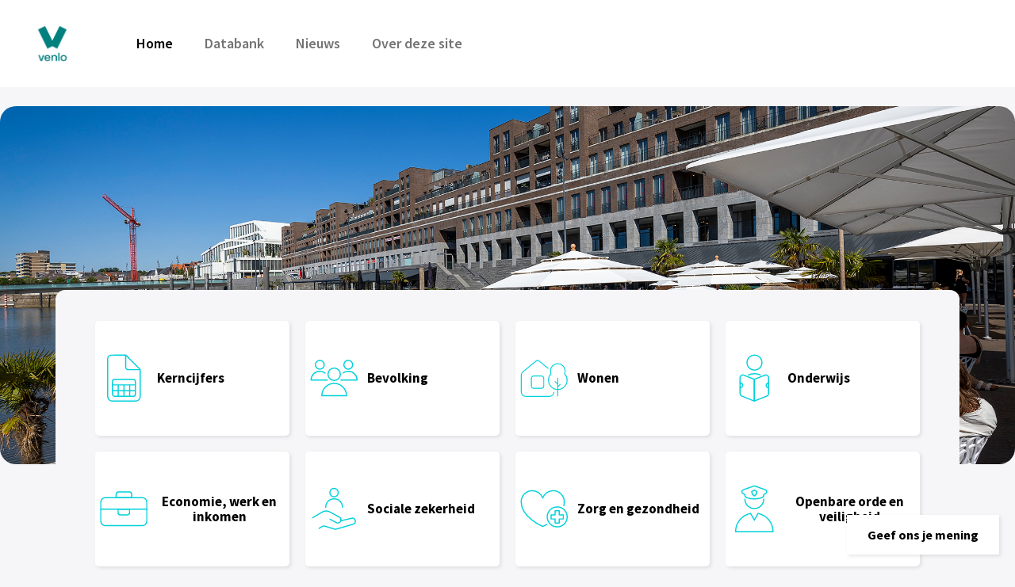

--- FILE ---
content_type: text/css
request_url: https://venlo.incijfers.nl/dashboard/Cache/httpsgemeente.incijfers.nl/CSS/b44cbf43-2ca9-4384-846c-fe9d0c0a57a8.css
body_size: 32197
content:
.theme:not(.circle)#theme_cgdiizwdjaigdjf,.theme.circle#theme_cgdiizwdjaigdjf .circle-container,.theme:not(.circle)#theme_cgdhjicbiciggdff,.theme.circle#theme_cgdhjicbiciggdff .circle-container,.theme:not(.circle)#theme_cgdhjicbidagi7e,.theme.circle#theme_cgdhjicbidagi7e .circle-container,.theme:not(.circle)#theme_cgdhjicbidhaljeu,.theme.circle#theme_cgdhjicbidhaljeu .circle-container,.theme:not(.circle)#theme_cgdhjicbiexjahhd,.theme.circle#theme_cgdhjicbiexjahhd .circle-container,.theme:not(.circle)#theme_cgdhjicbiegjcghje,.theme.circle#theme_cgdhjicbiegjcghje .circle-container,.theme:not(.circle)#theme_cgdichhihaahhwm,.theme.circle#theme_cgdichhihaahhwm .circle-container,.theme:not(.circle)#theme_cgdhcncnrz2ja,.theme.circle#theme_cgdhcncnrz2ja .circle-container,.theme:not(.circle)#theme_cgdhcncsqhc7ic,.theme.circle#theme_cgdhcncsqhc7ic .circle-container,.theme:not(.circle)#theme_cgdhcoexmjjg9,.theme.circle#theme_cgdhcoexmjjg9 .circle-container,.theme:not(.circle)#theme_cgdihifhjmxjfiab,.theme.circle#theme_cgdihifhjmxjfiab .circle-container,.theme:not(.circle)#theme_cgdgdwgdnsmhik,.theme.circle#theme_cgdgdwgdnsmhik .circle-container,.theme:not(.circle)#theme_cgdhadirjgtngc,.theme.circle#theme_cgdhadirjgtngc .circle-container,.theme:not(.circle)#theme_cgdhadirjivrd,.theme.circle#theme_cgdhadirjivrd .circle-container,.theme:not(.circle)#theme_cgdhadisbicvm,.theme.circle#theme_cgdhadisbicvm .circle-container,.theme:not(.circle)#theme_cgdhadisfhazha,.theme.circle#theme_cgdhadisfhazha .circle-container,.theme:not(.circle)#theme_cgdhadisi05z,.theme.circle#theme_cgdhadisi05z .circle-container,.theme:not(.circle)#theme_cgdhadispmgf2,.theme.circle#theme_cgdhadispmgf2 .circle-container,.theme:not(.circle)#theme_cgdhadisrjagigc,.theme.circle#theme_cgdhadisrjagigc .circle-container,.theme:not(.circle)#theme_cgdhadltt0jiia,.theme.circle#theme_cgdhadltt0jiia .circle-container,.theme:not(.circle)#theme_cgdhcbfjghgjgiew,.theme.circle#theme_cgdhcbfjghgjgiew .circle-container,.theme:not(.circle)#theme_cgdhcnclgdzyih,.theme.circle#theme_cgdhcnclgdzyih .circle-container,.theme:not(.circle)#theme_cgdidystvbmf,.theme.circle#theme_cgdidystvbmf .circle-container,.theme:not(.circle)#theme_cgdgiiiehaiddhj2,.theme.circle#theme_cgdgiiiehaiddhj2 .circle-container,.theme:not(.circle)#theme_cgdgd6jj4pihcj,.theme.circle#theme_cgdgd6jj4pihcj .circle-container,.theme:not(.circle)#theme_cgdgd6jjgiic862,.theme.circle#theme_cgdgd6jjgiic862 .circle-container,.theme:not(.circle)#theme_db_zrg,.theme.circle#theme_db_zrg .circle-container,.theme:not(.circle)#theme_cgdhcncje7ddt,.theme.circle#theme_cgdhcncje7ddt .circle-container,.theme:not(.circle)#theme_cgdhcnwe6eggd,.theme.circle#theme_cgdhcnwe6eggd .circle-container,.theme:not(.circle)#theme_cgdhcndghdvuhg,.theme.circle#theme_cgdhcndghdvuhg .circle-container,.theme:not(.circle)#theme_cgdifigplvxtf,.theme.circle#theme_cgdifigplvxtf .circle-container,.theme:not(.circle)#theme_cgdifigs2jd6she,.theme.circle#theme_cgdifigs2jd6she .circle-container,.theme:not(.circle)#theme_cgdihjairjbq1jd,.theme.circle#theme_cgdihjairjbq1jd .circle-container,.theme:not(.circle)#theme_cgdhcndqjb7ijja,.theme.circle#theme_cgdhcndqjb7ijja .circle-container,.theme:not(.circle)#theme_cgdhcoaxhhwqv,.theme.circle#theme_cgdhcoaxhhwqv .circle-container,.theme:not(.circle)#theme_db_sreg,.theme.circle#theme_db_sreg .circle-container,.theme:not(.circle)#theme_cgdifqjarvvjdie,.theme.circle#theme_cgdifqjarvvjdie .circle-container,.theme:not(.circle)#theme_cgdifygjgcerjjg,.theme.circle#theme_cgdifygjgcerjjg .circle-container,.theme:not(.circle)#theme_cgdihzydlhilia,.theme.circle#theme_cgdihzydlhilia .circle-container,.theme:not(.circle)#theme_cgdichhhzjgjiggjh,.theme.circle#theme_cgdichhhzjgjiggjh .circle-container,.theme:not(.circle)#theme_cgdicpgijd2hcnh,.theme.circle#theme_cgdicpgijd2hcnh .circle-container,.theme:not(.circle)#theme_cgdichgpcvycp,.theme.circle#theme_cgdichgpcvycp .circle-container,.theme:not(.circle)#theme_cgdicicedhceeig,.theme.circle#theme_cgdicicedhceeig .circle-container,.theme:not(.circle)#theme_cgdidvjajdqhjejb,.theme.circle#theme_cgdidvjajdqhjejb .circle-container,.theme:not(.circle)#theme_cgdidyowie6z,.theme.circle#theme_cgdidyowie6z .circle-container,.theme:not(.circle)#theme_cgdifb8cjjgi40,.theme.circle#theme_cgdifb8cjjgi40 .circle-container,.theme:not(.circle)#theme_db_wijk,.theme.circle#theme_db_wijk .circle-container,.theme:not(.circle)#theme_cgdihq1hd85ss,.theme.circle#theme_cgdihq1hd85ss .circle-container,.theme:not(.circle)#theme_cgdgdgfermja16,.theme.circle#theme_cgdgdgfermja16 .circle-container,.theme:not(.circle)#theme_cgdhjicbibgghboy,.theme.circle#theme_cgdhjicbibgghboy .circle-container,.theme:not(.circle)#theme_cgdhjicbicetggu,.theme.circle#theme_cgdhjicbicetggu .circle-container,.theme:not(.circle)#theme_cgdihhibb7ijicq,.theme.circle#theme_cgdihhibb7ijicq .circle-container,.theme:not(.circle)#theme_cgdijghqojgjghbgd,.theme.circle#theme_cgdijghqojgjghbgd .circle-container,.theme:not(.circle)#theme_includetilestheme,.theme.circle#theme_includetilestheme .circle-container,.theme:not(.circle)#theme_usertheme,.theme.circle#theme_usertheme .circle-container,.theme:not(.circle)#theme_cgdhbfis7gi8q,.theme.circle#theme_cgdhbfis7gi8q .circle-container,.theme:not(.circle)#theme_cgdhjjigggigihaod,.theme.circle#theme_cgdhjjigggigihaod .circle-container,.theme:not(.circle)#theme_cgdhjjigggightghc,.theme.circle#theme_cgdhjjigggightghc .circle-container,.theme:not(.circle)#theme_cgdhjjigggighjdghf,.theme.circle#theme_cgdhjjigggighjdghf .circle-container{background-color:#eee;border:1px solid #999}.theme:not(.circle)#theme_cgdiizwdjaigdjf:hover,.theme:not(.circle)#theme_cgdhjicbiciggdff:hover,.theme:not(.circle)#theme_cgdhjicbidagi7e:hover,.theme:not(.circle)#theme_cgdhjicbidhaljeu:hover,.theme:not(.circle)#theme_cgdhjicbiexjahhd:hover,.theme:not(.circle)#theme_cgdhjicbiegjcghje:hover,.theme:not(.circle)#theme_cgdichhihaahhwm:hover,.theme:not(.circle)#theme_db_szek:hover,.theme:not(.circle)#theme_cgdhcncnrz2ja:hover,.theme:not(.circle)#theme_cgdhcncsqhc7ic:hover,.theme:not(.circle)#theme_cgdhcoexmjjg9:hover,.theme:not(.circle)#theme_cgdihifhjmxjfiab:hover,.theme:not(.circle)#theme_cgdgdwgdnsmhik:hover,.theme:not(.circle)#theme_db_hhs:hover,.theme:not(.circle)#theme_cgdhadirjgtngc:hover,.theme:not(.circle)#theme_cgdhadirjivrd:hover,.theme:not(.circle)#theme_cgdhadisbicvm:hover,.theme:not(.circle)#theme_cgdhadisfhazha:hover,.theme:not(.circle)#theme_cgdhadisi05z:hover,.theme:not(.circle)#theme_cgdhadispmgf2:hover,.theme:not(.circle)#theme_cgdhadisrjagigc:hover,.theme:not(.circle)#theme_cgdhadltt0jiia:hover,.theme:not(.circle)#theme_cgdhcbfjghgjgiew:hover,.theme:not(.circle)#theme_cgdhcnclgdzyih:hover,.theme:not(.circle)#theme_cgdidystvbmf:hover,.theme:not(.circle)#theme_db_ink:hover,.theme:not(.circle)#theme_nieuws:hover,.theme:not(.circle)#theme_cgdgiiiehaiddhj2:hover,.theme:not(.circle)#theme_db_won:hover,.theme:not(.circle)#theme_cgdgd6jj4pihcj:hover,.theme:not(.circle)#theme_cgdgd6jjgiic862:hover,.theme:not(.circle)#theme_db_zrg:hover,.theme:not(.circle)#theme_db_ond:hover,.theme:not(.circle)#theme_openbare_orde_en_veiligheid:hover,.theme:not(.circle)#theme_cgdhcncje7ddt:hover,.theme:not(.circle)#theme_cgdhcnwe6eggd:hover,.theme:not(.circle)#theme_cgdhcndghdvuhg:hover,.theme:not(.circle)#theme_cgdifigplvxtf:hover,.theme:not(.circle)#theme_cgdifigs2jd6she:hover,.theme:not(.circle)#theme_cgdihjairjbq1jd:hover,.theme:not(.circle)#theme_cgdhcndqjb7ijja:hover,.theme:not(.circle)#theme_cgdhcoaxhhwqv:hover,.theme:not(.circle)#theme_db_jhlp:hover,.theme:not(.circle)#theme_db_sreg:hover,.theme:not(.circle)#theme_cgdifqjarvvjdie:hover,.theme:not(.circle)#theme_cgdifygjgcerjjg:hover,.theme:not(.circle)#theme_cgdihzydlhilia:hover,.theme:not(.circle)#theme_cgdichhhzjgjiggjh:hover,.theme:not(.circle)#theme_cgdicpgijd2hcnh:hover,.theme:not(.circle)#theme_cgdichgpcvycp:hover,.theme:not(.circle)#theme_cgdicicedhceeig:hover,.theme:not(.circle)#theme_cgdidvjajdqhjejb:hover,.theme:not(.circle)#theme_cgdidyowie6z:hover,.theme:not(.circle)#theme_cgdifb8cjjgi40:hover,.theme:not(.circle)#theme_db_mig:hover,.theme:not(.circle)#theme_db_wijk:hover,.theme:not(.circle)#theme_db_wrk:hover,.theme:not(.circle)#theme_cgdihq1hd85ss:hover,.theme:not(.circle)#theme_cgdgdgfermja16:hover,.theme:not(.circle)#theme_cgdhjicbibgghboy:hover,.theme:not(.circle)#theme_cgdhjicbicetggu:hover,.theme:not(.circle)#theme_cgdihhibb7ijicq:hover,.theme:not(.circle)#theme_cgdijghqojgjghbgd:hover,.theme:not(.circle)#theme_includetilestheme:hover,.theme:not(.circle)#theme_usertheme:hover,.theme:not(.circle)#theme_cgdhbfis7gi8q:hover,.theme:not(.circle)#theme_cgdhihyiefxzf:hover,.theme:not(.circle)#theme_cgdhjzp9gghcqc:hover,.theme:not(.circle)#theme_cgdibhhbgfjqhdhd:hover,.theme:not(.circle)#theme_cgdhjjigggigihaod:hover,.theme:not(.circle)#theme_cgdhjjigggiggueie:hover,.theme:not(.circle)#theme_cgdhjjigggightghc:hover,.theme:not(.circle)#theme_cgdhjjigggighjdghf:hover{border-color:#eee}.theme#theme_cgdiizwdjaigdjf .theme__name,.theme#theme_cgdhjicbiciggdff .theme__name,.theme#theme_cgdhjicbidagi7e .theme__name,.theme#theme_cgdhjicbidhaljeu .theme__name,.theme#theme_cgdhjicbiexjahhd .theme__name,.theme#theme_cgdhjicbiegjcghje .theme__name,.theme#theme_cgdichhihaahhwm .theme__name,.theme#theme_db_szek .theme__name,.theme#theme_informatie_ginc .theme__name,.theme#theme_cgdhcncnrz2ja .theme__name,.theme#theme_cgdhcncsqhc7ic .theme__name,.theme#theme_cgdhcoexmjjg9 .theme__name,.theme#theme_cgdihifhjmxjfiab .theme__name,.theme#theme_cgdgdwgdnsmhik .theme__name,.theme#theme_db_inw .theme__name,.theme#theme_db_hhs .theme__name,.theme#theme_cgdhadirjgtngc .theme__name,.theme#theme_cgdhadirjivrd .theme__name,.theme#theme_cgdhadisbicvm .theme__name,.theme#theme_cgdhadisfhazha .theme__name,.theme#theme_cgdhadisi05z .theme__name,.theme#theme_cgdhadispmgf2 .theme__name,.theme#theme_cgdhadisrjagigc .theme__name,.theme#theme_cgdhadltt0jiia .theme__name,.theme#theme_cgdhcbfjghgjgiew .theme__name,.theme#theme_cgdhcnclgdzyih .theme__name,.theme#theme_cgdidystvbmf .theme__name,.theme#theme_db_ink .theme__name,.theme#theme_gemeenteprofiel .theme__name,.theme#theme_nieuws .theme__name,.theme#theme_cgdgiiiehaiddhj2 .theme__name,.theme#theme_db_won .theme__name,.theme#theme_cgdgd6jj4pihcj .theme__name,.theme#theme_cgdgd6jjgiic862 .theme__name,.theme#theme_db_zrg .theme__name,.theme#theme_db_ond .theme__name,.theme#theme_openbare_orde_en_veiligheid .theme__name,.theme#theme_cgdhcncje7ddt .theme__name,.theme#theme_cgdhcnwe6eggd .theme__name,.theme#theme_cgdhcndghdvuhg .theme__name,.theme#theme_cgdifigplvxtf .theme__name,.theme#theme_cgdifigs2jd6she .theme__name,.theme#theme_cgdihjairjbq1jd .theme__name,.theme#theme_cgdhcndqjb7ijja .theme__name,.theme#theme_cgdhcoaxhhwqv .theme__name,.theme#theme_db_jhlp .theme__name,.theme#theme_db_sreg .theme__name,.theme#theme_cgdifqjarvvjdie .theme__name,.theme#theme_cgdifygjgcerjjg .theme__name,.theme#theme_cgdihzydlhilia .theme__name,.theme#theme_cgdichhhzjgjiggjh .theme__name,.theme#theme_cgdicpgijd2hcnh .theme__name,.theme#theme_cgdichgpcvycp .theme__name,.theme#theme_cgdicicedhceeig .theme__name,.theme#theme_cgdidvjajdqhjejb .theme__name,.theme#theme_cgdidyowie6z .theme__name,.theme#theme_cgdifb8cjjgi40 .theme__name,.theme#theme_db_mig .theme__name,.theme#theme_db_wijk .theme__name,.theme#theme_db_wrk .theme__name,.theme#theme_cgdihq1hd85ss .theme__name,.theme#theme_cgdgdgfermja16 .theme__name,.theme#theme_cgdhjicbibgghboy .theme__name,.theme#theme_cgdhjicbicetggu .theme__name,.theme#theme_cgdihhibb7ijicq .theme__name,.theme#theme_cgdijghqojgjghbgd .theme__name,.theme#theme_includetilestheme .theme__name,.theme#theme_usertheme .theme__name,.theme#theme_cgdhbfis7gi8q .theme__name,.theme#theme_cgdhihyiefxzf .theme__name,.theme#theme_cgdhjzp9gghcqc .theme__name,.theme#theme_cgdibhhbgfjqhdhd .theme__name,.theme#theme_cgdhjjigggigihaod .theme__name,.theme#theme_cgdhjjigggiggueie .theme__name,.theme#theme_cgdhjjigggightghc .theme__name,.theme#theme_cgdhjjigggighjdghf .theme__name{background-color:#999;color:#fff}.theme.line#theme_cgdiizwdjaigdjf .graphic-line-1,.theme.line#theme_cgdiizwdjaigdjf .graphic-line-2,.theme.line#theme_cgdhjicbiciggdff .graphic-line-1,.theme.line#theme_cgdhjicbiciggdff .graphic-line-2,.theme.line#theme_cgdhjicbidagi7e .graphic-line-1,.theme.line#theme_cgdhjicbidagi7e .graphic-line-2,.theme.line#theme_cgdhjicbidhaljeu .graphic-line-1,.theme.line#theme_cgdhjicbidhaljeu .graphic-line-2,.theme.line#theme_cgdhjicbiexjahhd .graphic-line-1,.theme.line#theme_cgdhjicbiexjahhd .graphic-line-2,.theme.line#theme_cgdhjicbiegjcghje .graphic-line-1,.theme.line#theme_cgdhjicbiegjcghje .graphic-line-2,.theme.line#theme_cgdichhihaahhwm .graphic-line-1,.theme.line#theme_cgdichhihaahhwm .graphic-line-2,.theme.line#theme_db_szek .graphic-line-1,.theme.line#theme_db_szek .graphic-line-2,.theme.line#theme_informatie_ginc .graphic-line-1,.theme.line#theme_informatie_ginc .graphic-line-2,.theme.line#theme_cgdhcncnrz2ja .graphic-line-1,.theme.line#theme_cgdhcncnrz2ja .graphic-line-2,.theme.line#theme_cgdhcncsqhc7ic .graphic-line-1,.theme.line#theme_cgdhcncsqhc7ic .graphic-line-2,.theme.line#theme_cgdhcoexmjjg9 .graphic-line-1,.theme.line#theme_cgdhcoexmjjg9 .graphic-line-2,.theme.line#theme_cgdihifhjmxjfiab .graphic-line-1,.theme.line#theme_cgdihifhjmxjfiab .graphic-line-2,.theme.line#theme_cgdgdwgdnsmhik .graphic-line-1,.theme.line#theme_cgdgdwgdnsmhik .graphic-line-2,.theme.line#theme_db_inw .graphic-line-1,.theme.line#theme_db_inw .graphic-line-2,.theme.line#theme_db_hhs .graphic-line-1,.theme.line#theme_db_hhs .graphic-line-2,.theme.line#theme_cgdhadirjgtngc .graphic-line-1,.theme.line#theme_cgdhadirjgtngc .graphic-line-2,.theme.line#theme_cgdhadirjivrd .graphic-line-1,.theme.line#theme_cgdhadirjivrd .graphic-line-2,.theme.line#theme_cgdhadisbicvm .graphic-line-1,.theme.line#theme_cgdhadisbicvm .graphic-line-2,.theme.line#theme_cgdhadisfhazha .graphic-line-1,.theme.line#theme_cgdhadisfhazha .graphic-line-2,.theme.line#theme_cgdhadisi05z .graphic-line-1,.theme.line#theme_cgdhadisi05z .graphic-line-2,.theme.line#theme_cgdhadispmgf2 .graphic-line-1,.theme.line#theme_cgdhadispmgf2 .graphic-line-2,.theme.line#theme_cgdhadisrjagigc .graphic-line-1,.theme.line#theme_cgdhadisrjagigc .graphic-line-2,.theme.line#theme_cgdhadltt0jiia .graphic-line-1,.theme.line#theme_cgdhadltt0jiia .graphic-line-2,.theme.line#theme_cgdhcbfjghgjgiew .graphic-line-1,.theme.line#theme_cgdhcbfjghgjgiew .graphic-line-2,.theme.line#theme_cgdhcnclgdzyih .graphic-line-1,.theme.line#theme_cgdhcnclgdzyih .graphic-line-2,.theme.line#theme_cgdidystvbmf .graphic-line-1,.theme.line#theme_cgdidystvbmf .graphic-line-2,.theme.line#theme_db_ink .graphic-line-1,.theme.line#theme_db_ink .graphic-line-2,.theme.line#theme_gemeenteprofiel .graphic-line-1,.theme.line#theme_gemeenteprofiel .graphic-line-2,.theme.line#theme_nieuws .graphic-line-1,.theme.line#theme_nieuws .graphic-line-2,.theme.line#theme_cgdgiiiehaiddhj2 .graphic-line-1,.theme.line#theme_cgdgiiiehaiddhj2 .graphic-line-2,.theme.line#theme_db_won .graphic-line-1,.theme.line#theme_db_won .graphic-line-2,.theme.line#theme_cgdgd6jj4pihcj .graphic-line-1,.theme.line#theme_cgdgd6jj4pihcj .graphic-line-2,.theme.line#theme_cgdgd6jjgiic862 .graphic-line-1,.theme.line#theme_cgdgd6jjgiic862 .graphic-line-2,.theme.line#theme_db_zrg .graphic-line-1,.theme.line#theme_db_zrg .graphic-line-2,.theme.line#theme_db_ond .graphic-line-1,.theme.line#theme_db_ond .graphic-line-2,.theme.line#theme_openbare_orde_en_veiligheid .graphic-line-1,.theme.line#theme_openbare_orde_en_veiligheid .graphic-line-2,.theme.line#theme_cgdhcncje7ddt .graphic-line-1,.theme.line#theme_cgdhcncje7ddt .graphic-line-2,.theme.line#theme_cgdhcnwe6eggd .graphic-line-1,.theme.line#theme_cgdhcnwe6eggd .graphic-line-2,.theme.line#theme_cgdhcndghdvuhg .graphic-line-1,.theme.line#theme_cgdhcndghdvuhg .graphic-line-2,.theme.line#theme_cgdifigplvxtf .graphic-line-1,.theme.line#theme_cgdifigplvxtf .graphic-line-2,.theme.line#theme_cgdifigs2jd6she .graphic-line-1,.theme.line#theme_cgdifigs2jd6she .graphic-line-2,.theme.line#theme_cgdihjairjbq1jd .graphic-line-1,.theme.line#theme_cgdihjairjbq1jd .graphic-line-2,.theme.line#theme_cgdhcndqjb7ijja .graphic-line-1,.theme.line#theme_cgdhcndqjb7ijja .graphic-line-2,.theme.line#theme_cgdhcoaxhhwqv .graphic-line-1,.theme.line#theme_cgdhcoaxhhwqv .graphic-line-2,.theme.line#theme_db_jhlp .graphic-line-1,.theme.line#theme_db_jhlp .graphic-line-2,.theme.line#theme_db_sreg .graphic-line-1,.theme.line#theme_db_sreg .graphic-line-2,.theme.line#theme_cgdifqjarvvjdie .graphic-line-1,.theme.line#theme_cgdifqjarvvjdie .graphic-line-2,.theme.line#theme_cgdifygjgcerjjg .graphic-line-1,.theme.line#theme_cgdifygjgcerjjg .graphic-line-2,.theme.line#theme_cgdihzydlhilia .graphic-line-1,.theme.line#theme_cgdihzydlhilia .graphic-line-2,.theme.line#theme_cgdichhhzjgjiggjh .graphic-line-1,.theme.line#theme_cgdichhhzjgjiggjh .graphic-line-2,.theme.line#theme_cgdicpgijd2hcnh .graphic-line-1,.theme.line#theme_cgdicpgijd2hcnh .graphic-line-2,.theme.line#theme_cgdichgpcvycp .graphic-line-1,.theme.line#theme_cgdichgpcvycp .graphic-line-2,.theme.line#theme_cgdicicedhceeig .graphic-line-1,.theme.line#theme_cgdicicedhceeig .graphic-line-2,.theme.line#theme_cgdidvjajdqhjejb .graphic-line-1,.theme.line#theme_cgdidvjajdqhjejb .graphic-line-2,.theme.line#theme_cgdidyowie6z .graphic-line-1,.theme.line#theme_cgdidyowie6z .graphic-line-2,.theme.line#theme_cgdifb8cjjgi40 .graphic-line-1,.theme.line#theme_cgdifb8cjjgi40 .graphic-line-2,.theme.line#theme_db_mig .graphic-line-1,.theme.line#theme_db_mig .graphic-line-2,.theme.line#theme_db_wijk .graphic-line-1,.theme.line#theme_db_wijk .graphic-line-2,.theme.line#theme_db_wrk .graphic-line-1,.theme.line#theme_db_wrk .graphic-line-2,.theme.line#theme_cgdihq1hd85ss .graphic-line-1,.theme.line#theme_cgdihq1hd85ss .graphic-line-2,.theme.line#theme_cgdgdgfermja16 .graphic-line-1,.theme.line#theme_cgdgdgfermja16 .graphic-line-2,.theme.line#theme_cgdhjicbibgghboy .graphic-line-1,.theme.line#theme_cgdhjicbibgghboy .graphic-line-2,.theme.line#theme_cgdhjicbicetggu .graphic-line-1,.theme.line#theme_cgdhjicbicetggu .graphic-line-2,.theme.line#theme_cgdihhibb7ijicq .graphic-line-1,.theme.line#theme_cgdihhibb7ijicq .graphic-line-2,.theme.line#theme_cgdijghqojgjghbgd .graphic-line-1,.theme.line#theme_cgdijghqojgjghbgd .graphic-line-2,.theme.line#theme_includetilestheme .graphic-line-1,.theme.line#theme_includetilestheme .graphic-line-2,.theme.line#theme_usertheme .graphic-line-1,.theme.line#theme_usertheme .graphic-line-2,.theme.line#theme_cgdhbfis7gi8q .graphic-line-1,.theme.line#theme_cgdhbfis7gi8q .graphic-line-2,.theme.line#theme_cgdhihyiefxzf .graphic-line-1,.theme.line#theme_cgdhihyiefxzf .graphic-line-2,.theme.line#theme_cgdhjzp9gghcqc .graphic-line-1,.theme.line#theme_cgdhjzp9gghcqc .graphic-line-2,.theme.line#theme_cgdibhhbgfjqhdhd .graphic-line-1,.theme.line#theme_cgdibhhbgfjqhdhd .graphic-line-2,.theme.line#theme_cgdhjjigggigihaod .graphic-line-1,.theme.line#theme_cgdhjjigggigihaod .graphic-line-2,.theme.line#theme_cgdhjjigggiggueie .graphic-line-1,.theme.line#theme_cgdhjjigggiggueie .graphic-line-2,.theme.line#theme_cgdhjjigggightghc .graphic-line-1,.theme.line#theme_cgdhjjigggightghc .graphic-line-2,.theme.line#theme_cgdhjjigggighjdghf .graphic-line-1,.theme.line#theme_cgdhjjigggighjdghf .graphic-line-2{background-color:#000}.theme.number#theme_cgdiizwdjaigdjf .tile-number,#tile_79~.extrainfo,.tile._\37 9 .tile-action-btn.clean i,#tile_80~.extrainfo,.tile._\38 0 .tile-action-btn.clean i,#tile_81~.extrainfo,.tile._\38 1 .tile-action-btn.clean i,#tile_82~.extrainfo,.tile._\38 2 .tile-action-btn.clean i,#tile_83~.extrainfo,#tile_84~.extrainfo,.tile._\38 4 .tile-action-btn.clean i,#tile_85~.extrainfo,#tile_86~.extrainfo,.tile._\38 6 .tile-action-btn.clean i,#tile_87~.extrainfo,.tile._\38 7 .tile-action-btn.clean i,#tile_88~.extrainfo,.tile._\38 8 .tile-action-btn.clean i,#tile_89~.extrainfo,#tile_90~.extrainfo,.tile._\39 0 .tile-action-btn.clean i,#tile_91~.extrainfo,.tile._\39 1 .tile-action-btn.clean i,#tile_92~.extrainfo,.tile._\39 2 .tile-action-btn.clean i,.theme.number#theme_cgdhjicbiciggdff .tile-number,#tile_93~.extrainfo,.tile._\39 3 .tile-action-btn.clean i,#tile_94~.extrainfo,.tile._\39 4 .tile-action-btn.clean i,#tile_95~.extrainfo,.tile._\39 5 .tile-action-btn.clean i,#tile_96~.extrainfo,.tile._\39 6 .tile-action-btn.clean i,#tile_97~.extrainfo,#tile_98~.extrainfo,.theme.number#theme_cgdhjicbidagi7e .tile-number,#tile_99~.extrainfo,.tile._\39 9 .tile-action-btn.clean i,#tile_100~.extrainfo,.tile._\31 00 .tile-action-btn.clean i,#tile_101~.extrainfo,.tile._\31 01 .tile-action-btn.clean i,#tile_102~.extrainfo,.tile._\31 02 .tile-action-btn.clean i,#tile_103~.extrainfo,.tile._\31 03 .tile-action-btn.clean i,#tile_104~.extrainfo,#tile_105~.extrainfo,.tile._\31 05 .tile-action-btn.clean i,.theme.number#theme_cgdhjicbidhaljeu .tile-number,#tile_106~.extrainfo,.tile._\31 06 .tile-action-btn.clean i,#tile_107~.extrainfo,.tile._\31 07 .tile-action-btn.clean i,#tile_108~.extrainfo,.tile._\31 08 .tile-action-btn.clean i,#tile_109~.extrainfo,.tile._\31 09 .tile-action-btn.clean i,#tile_110~.extrainfo,.tile._\31 10 .tile-action-btn.clean i,#tile_111~.extrainfo,.tile._\31 11 .tile-action-btn.clean i,#tile_112~.extrainfo,.theme.number#theme_cgdhjicbiexjahhd .tile-number,#tile_113~.extrainfo,.tile._\31 13 .tile-action-btn.clean i,#tile_114~.extrainfo,.tile._\31 14 .tile-action-btn.clean i,#tile_115~.extrainfo,.tile._\31 15 .tile-action-btn.clean i,#tile_116~.extrainfo,.tile._\31 16 .tile-action-btn.clean i,#tile_117~.extrainfo,.tile._\31 17 .tile-action-btn.clean i,#tile_118~.extrainfo,.tile._\31 18 .tile-action-btn.clean i,#tile_119~.extrainfo,.theme.number#theme_cgdhjicbiegjcghje .tile-number,#tile_120~.extrainfo,.tile._\31 20 .tile-action-btn.clean i,#tile_121~.extrainfo,.tile._\31 21 .tile-action-btn.clean i,#tile_122~.extrainfo,.tile._\31 22 .tile-action-btn.clean i,#tile_123~.extrainfo,.tile._\31 23 .tile-action-btn.clean i,#tile_124~.extrainfo,.tile._\31 24 .tile-action-btn.clean i,#tile_125~.extrainfo,.tile._\31 25 .tile-action-btn.clean i,#tile_126~.extrainfo,.tile._\31 26 .tile-action-btn.clean i,#tile_127~.extrainfo,.tile._\31 27 .tile-action-btn.clean i,#tile_128~.extrainfo,.tile._\31 28 .tile-action-btn.clean i,#tile_129~.extrainfo,.tile._\31 29 .tile-action-btn.clean i,#tile_130~.extrainfo,.tile._\31 30 .tile-action-btn.clean i,#tile_131~.extrainfo,.tile._\31 31 .tile-action-btn.clean i,#tile_132~.extrainfo,.tile._\31 32 .tile-action-btn.clean i,#tile_133~.extrainfo,.tile._\31 33 .tile-action-btn.clean i,#tile_134~.extrainfo,.tile._\31 34 .tile-action-btn.clean i,#tile_135~.extrainfo,.tile._\31 35 .tile-action-btn.clean i,#tile_136~.extrainfo,.tile._\31 36 .tile-action-btn.clean i,#tile_137~.extrainfo,.tile._\31 37 .tile-action-btn.clean i,#tile_138~.extrainfo,.tile._\31 38 .tile-action-btn.clean i,#tile_139~.extrainfo,.tile._\31 39 .tile-action-btn.clean i,#tile_140~.extrainfo,#tile_141~.extrainfo,.tile._\31 41 .tile-action-btn.clean i,#tile_142~.extrainfo,.tile._\31 42 .tile-action-btn.clean i,#tile_143~.extrainfo,.tile._\31 43 .tile-action-btn.clean i,#tile_144~.extrainfo,.tile._\31 44 .tile-action-btn.clean i,#tile_145~.extrainfo,#tile_146~.extrainfo,#tile_147~.extrainfo,#tile_148~.extrainfo,#tile_149~.extrainfo,#tile_150~.extrainfo,.tile._\31 50 .tile-action-btn.clean i,#tile_151~.extrainfo,.tile._\31 51 .tile-action-btn.clean i,#tile_152~.extrainfo,#tile_153~.extrainfo,.tile._\31 53 .tile-action-btn.clean i,#tile_154~.extrainfo,.tile._\31 54 .tile-action-btn.clean i,#tile_155~.extrainfo,.tile._\31 55 .tile-action-btn.clean i,.theme.number#theme_cgdichhihaahhwm .tile-number,#tile_156~.extrainfo,#tile_157~.extrainfo,#tile_158~.extrainfo,.tile._\31 58 .tile-action-btn.clean i,#tile_159~.extrainfo,.tile._\31 59 .tile-action-btn.clean i,#tile_160~.extrainfo,.tile._\31 60 .tile-action-btn.clean i,#tile_161~.extrainfo,.tile._\31 61 .tile-action-btn.clean i,#tile_162~.extrainfo,.tile._\31 62 .tile-action-btn.clean i,#tile_163~.extrainfo,.tile._\31 63 .tile-action-btn.clean i,.theme.number#theme_db_szek .tile-number,#tile_164~.extrainfo,#tile_165~.extrainfo,#tile_166~.extrainfo,.tile._\31 66 .tile-action-btn.clean i,#tile_167~.extrainfo,.tile._\31 67 .tile-action-btn.clean i,#tile_168~.extrainfo,#tile_169~.extrainfo,.tile._\31 69 .tile-action-btn.clean i,#tile_170~.extrainfo,.tile._\31 70 .tile-action-btn.clean i,#tile_171~.extrainfo,.tile._\31 71 .tile-action-btn.clean i,#tile_172~.extrainfo,.tile._\31 72 .tile-action-btn.clean i,#tile_173~.extrainfo,#tile_174~.extrainfo,.tile._\31 74 .tile-action-btn.clean i,#tile_175~.extrainfo,.tile._\31 75 .tile-action-btn.clean i,#tile_176~.extrainfo,.tile._\31 76 .tile-action-btn.clean i,#tile_177~.extrainfo,.tile._\31 77 .tile-action-btn.clean i,#tile_178~.extrainfo,.tile._\31 78 .tile-action-btn.clean i,#tile_179~.extrainfo,.tile._\31 79 .tile-action-btn.clean i,#tile_180~.extrainfo,#tile_181~.extrainfo,.tile._\31 81 .tile-action-btn.clean i,#tile_182~.extrainfo,.tile._\31 82 .tile-action-btn.clean i,#tile_188~.extrainfo,#tile_189~.extrainfo,.theme.number#theme_informatie_ginc .tile-number,#tile_190~.extrainfo,.theme.number#theme_cgdhcncnrz2ja .tile-number,#tile_191~.extrainfo,.tile._\31 91 .tile-action-btn.clean i,#tile_192~.extrainfo,.tile._\31 92 .tile-action-btn.clean i,#tile_193~.extrainfo,.tile._\31 93 .tile-action-btn.clean i,#tile_194~.extrainfo,.tile._\31 94 .tile-action-btn.clean i,#tile_195~.extrainfo,.tile._\31 95 .tile-action-btn.clean i,#tile_196~.extrainfo,.tile._\31 96 .tile-action-btn.clean i,#tile_197~.extrainfo,.tile._\31 97 .tile-action-btn.clean i,#tile_198~.extrainfo,.tile._\31 98 .tile-action-btn.clean i,#tile_199~.extrainfo,.tile._\31 99 .tile-action-btn.clean i,#tile_200~.extrainfo,.tile._\32 00 .tile-action-btn.clean i,.theme.number#theme_cgdhcncsqhc7ic .tile-number,#tile_201~.extrainfo,#tile_202~.extrainfo,.tile._\32 02 .tile-action-btn.clean i,#tile_203~.extrainfo,.tile._\32 03 .tile-action-btn.clean i,#tile_204~.extrainfo,.tile._\32 04 .tile-action-btn.clean i,#tile_205~.extrainfo,.tile._\32 05 .tile-action-btn.clean i,#tile_206~.extrainfo,.tile._\32 06 .tile-action-btn.clean i,#tile_207~.extrainfo,.tile._\32 07 .tile-action-btn.clean i,#tile_208~.extrainfo,.tile._\32 08 .tile-action-btn.clean i,#tile_209~.extrainfo,.tile._\32 09 .tile-action-btn.clean i,#tile_210~.extrainfo,.tile._\32 10 .tile-action-btn.clean i,#tile_211~.extrainfo,.tile._\32 11 .tile-action-btn.clean i,#tile_212~.extrainfo,#tile_213~.extrainfo,.tile._\32 13 .tile-action-btn.clean i,#tile_214~.extrainfo,.tile._\32 14 .tile-action-btn.clean i,#tile_215~.extrainfo,.tile._\32 15 .tile-action-btn.clean i,#tile_216~.extrainfo,#tile_217~.extrainfo,.tile._\32 17 .tile-action-btn.clean i,#tile_218~.extrainfo,.tile._\32 18 .tile-action-btn.clean i,#tile_219~.extrainfo,.tile._\32 19 .tile-action-btn.clean i,#tile_220~.extrainfo,#tile_221~.extrainfo,.tile._\32 21 .tile-action-btn.clean i,#tile_222~.extrainfo,.tile._\32 22 .tile-action-btn.clean i,#tile_223~.extrainfo,#tile_224~.extrainfo,.tile._\32 24 .tile-action-btn.clean i,#tile_225~.extrainfo,.tile._\32 25 .tile-action-btn.clean i,#tile_226~.extrainfo,.tile._\32 26 .tile-action-btn.clean i,#tile_227~.extrainfo,.tile._\32 27 .tile-action-btn.clean i,#tile_228~.extrainfo,.tile._\32 28 .tile-action-btn.clean i,#tile_229~.extrainfo,#tile_230~.extrainfo,.tile._\32 30 .tile-action-btn.clean i,#tile_231~.extrainfo,.tile._\32 31 .tile-action-btn.clean i,#tile_232~.extrainfo,.tile._\32 32 .tile-action-btn.clean i,.theme.number#theme_cgdhcoexmjjg9 .tile-number,#tile_233~.extrainfo,#tile_234~.extrainfo,.tile._\32 34 .tile-action-btn.clean i,#tile_235~.extrainfo,.tile._\32 35 .tile-action-btn.clean i,#tile_236~.extrainfo,.tile._\32 36 .tile-action-btn.clean i,#tile_237~.extrainfo,.tile._\32 37 .tile-action-btn.clean i,#tile_238~.extrainfo,.tile._\32 38 .tile-action-btn.clean i,#tile_239~.extrainfo,.tile._\32 39 .tile-action-btn.clean i,#tile_240~.extrainfo,.tile._\32 40 .tile-action-btn.clean i,#tile_241~.extrainfo,#tile_242~.extrainfo,.tile._\32 42 .tile-action-btn.clean i,.theme.number#theme_cgdihifhjmxjfiab .tile-number,#tile_243~.extrainfo,.tile._\32 43 .tile-action-btn.clean i,#tile_244~.extrainfo,.tile._\32 44 .tile-action-btn.clean i,#tile_245~.extrainfo,.tile._\32 45 .tile-action-btn.clean i,#tile_246~.extrainfo,#tile_247~.extrainfo,.tile._\32 47 .tile-action-btn.clean i,#tile_248~.extrainfo,#tile_249~.extrainfo,.tile._\32 49 .tile-action-btn.clean i,#tile_250~.extrainfo,.tile._\32 50 .tile-action-btn.clean i,#tile_251~.extrainfo,.tile._\32 51 .tile-action-btn.clean i,#tile_252~.extrainfo,.tile._\32 52 .tile-action-btn.clean i,#tile_253~.extrainfo,.tile._\32 53 .tile-action-btn.clean i,#tile_254~.extrainfo,.tile._\32 54 .tile-action-btn.clean i,#tile_255~.extrainfo,#tile_256~.extrainfo,.tile._\32 56 .tile-action-btn.clean i,#tile_257~.extrainfo,.tile._\32 57 .tile-action-btn.clean i,#tile_258~.extrainfo,#tile_259~.extrainfo,#tile_260~.extrainfo,#tile_261~.extrainfo,#tile_262~.extrainfo,#tile_263~.extrainfo,#tile_264~.extrainfo,.tile._\32 64 .tile-action-btn.clean i,#tile_265~.extrainfo,.tile._\32 65 .tile-action-btn.clean i,#tile_266~.extrainfo,#tile_267~.extrainfo,#tile_268~.extrainfo,.tile._\32 68 .tile-action-btn.clean i,#tile_269~.extrainfo,.tile._\32 69 .tile-action-btn.clean i,.theme.number#theme_cgdgdwgdnsmhik .tile-number,#tile_270~.extrainfo,#tile_271~.extrainfo,.tile._\32 71 .tile-action-btn.clean i,#tile_272~.extrainfo,.tile._\32 72 .tile-action-btn.clean i,#tile_273~.extrainfo,.tile._\32 73 .tile-action-btn.clean i,#tile_274~.extrainfo,.tile._\32 74 .tile-action-btn.clean i,#tile_275~.extrainfo,.tile._\32 75 .tile-action-btn.clean i,#tile_276~.extrainfo,.tile._\32 76 .tile-action-btn.clean i,#tile_277~.extrainfo,#tile_278~.extrainfo,.tile._\32 78 .tile-action-btn.clean i,#tile_279~.extrainfo,.tile._\32 79 .tile-action-btn.clean i,#tile_280~.extrainfo,.theme.number#theme_db_inw .tile-number,#tile_281~.extrainfo,.tile._\32 81 .tile-action-btn.clean i,#tile_282~.extrainfo,.tile._\32 82 .tile-action-btn.clean i,#tile_283~.extrainfo,.tile._\32 83 .tile-action-btn.clean i,#tile_284~.extrainfo,.tile._\32 84 .tile-action-btn.clean i,#tile_285~.extrainfo,#tile_286~.extrainfo,.tile._\32 86 .tile-action-btn.clean i,#tile_287~.extrainfo,.tile._\32 87 .tile-action-btn.clean i,#tile_288~.extrainfo,.tile._\32 88 .tile-action-btn.clean i,#tile_289~.extrainfo,.tile._\32 89 .tile-action-btn.clean i,#tile_290~.extrainfo,#tile_291~.extrainfo,#tile_292~.extrainfo,.tile._\32 92 .tile-action-btn.clean i,#tile_293~.extrainfo,.tile._\32 93 .tile-action-btn.clean i,#tile_294~.extrainfo,.tile._\32 94 .tile-action-btn.clean i,#tile_295~.extrainfo,#tile_296~.extrainfo,.tile._\32 96 .tile-action-btn.clean i,#tile_297~.extrainfo,.tile._\32 97 .tile-action-btn.clean i,#tile_298~.extrainfo,.tile._\32 98 .tile-action-btn.clean i,#tile_299~.extrainfo,.tile._\32 99 .tile-action-btn.clean i,#tile_300~.extrainfo,#tile_301~.extrainfo,.tile._\33 01 .tile-action-btn.clean i,#tile_302~.extrainfo,.tile._\33 02 .tile-action-btn.clean i,#tile_303~.extrainfo,.tile._\33 03 .tile-action-btn.clean i,#tile_310~.extrainfo,#tile_311~.extrainfo,.tile._\33 11 .tile-action-btn.clean i,#tile_312~.extrainfo,.tile._\33 12 .tile-action-btn.clean i,#tile_313~.extrainfo,.tile._\33 13 .tile-action-btn.clean i,#tile_314~.extrainfo,.tile._\33 14 .tile-action-btn.clean i,#tile_315~.extrainfo,#tile_316~.extrainfo,#tile_317~.extrainfo,.theme.number#theme_db_hhs .tile-number,#tile_318~.extrainfo,.tile._\33 18 .tile-action-btn.clean i,#tile_319~.extrainfo,.tile._\33 19 .tile-action-btn.clean i,#tile_320~.extrainfo,.tile._\33 20 .tile-action-btn.clean i,#tile_321~.extrainfo,.tile._\33 21 .tile-action-btn.clean i,#tile_322~.extrainfo,.tile._\33 22 .tile-action-btn.clean i,#tile_323~.extrainfo,.tile._\33 23 .tile-action-btn.clean i,#tile_324~.extrainfo,.tile._\33 24 .tile-action-btn.clean i,#tile_325~.extrainfo,.tile._\33 25 .tile-action-btn.clean i,#tile_326~.extrainfo,#tile_327~.extrainfo,.tile._\33 27 .tile-action-btn.clean i,#tile_328~.extrainfo,.theme.number#theme_cgdhadirjgtngc .tile-number,.theme.number#theme_cgdhadirjivrd .tile-number,#tile_336~.extrainfo,.tile._\33 36 .tile-action-btn.clean i,#tile_337~.extrainfo,.tile._\33 37 .tile-action-btn.clean i,#tile_338~.extrainfo,.tile._\33 38 .tile-action-btn.clean i,#tile_339~.extrainfo,.tile._\33 39 .tile-action-btn.clean i,#tile_340~.extrainfo,.tile._\33 40 .tile-action-btn.clean i,#tile_341~.extrainfo,.tile._\33 41 .tile-action-btn.clean i,#tile_342~.extrainfo,.tile._\33 42 .tile-action-btn.clean i,#tile_343~.extrainfo,.tile._\33 43 .tile-action-btn.clean i,#tile_344~.extrainfo,.tile._\33 44 .tile-action-btn.clean i,#tile_345~.extrainfo,.tile._\33 45 .tile-action-btn.clean i,.theme.number#theme_cgdhadisbicvm .tile-number,#tile_346~.extrainfo,.tile._\33 46 .tile-action-btn.clean i,#tile_347~.extrainfo,.tile._\33 47 .tile-action-btn.clean i,#tile_348~.extrainfo,.tile._\33 48 .tile-action-btn.clean i,#tile_349~.extrainfo,.tile._\33 49 .tile-action-btn.clean i,#tile_350~.extrainfo,.tile._\33 50 .tile-action-btn.clean i,#tile_351~.extrainfo,.tile._\33 51 .tile-action-btn.clean i,.theme.number#theme_cgdhadisfhazha .tile-number,#tile_352~.extrainfo,.tile._\33 52 .tile-action-btn.clean i,#tile_353~.extrainfo,.tile._\33 53 .tile-action-btn.clean i,.theme.number#theme_cgdhadisi05z .tile-number,#tile_354~.extrainfo,.tile._\33 54 .tile-action-btn.clean i,#tile_355~.extrainfo,.tile._\33 55 .tile-action-btn.clean i,#tile_356~.extrainfo,.tile._\33 56 .tile-action-btn.clean i,#tile_357~.extrainfo,.tile._\33 57 .tile-action-btn.clean i,#tile_358~.extrainfo,.tile._\33 58 .tile-action-btn.clean i,#tile_359~.extrainfo,.tile._\33 59 .tile-action-btn.clean i,#tile_360~.extrainfo,.tile._\33 60 .tile-action-btn.clean i,#tile_361~.extrainfo,.tile._\33 61 .tile-action-btn.clean i,#tile_362~.extrainfo,.tile._\33 62 .tile-action-btn.clean i,#tile_363~.extrainfo,.tile._\33 63 .tile-action-btn.clean i,#tile_364~.extrainfo,.tile._\33 64 .tile-action-btn.clean i,#tile_365~.extrainfo,.tile._\33 65 .tile-action-btn.clean i,#tile_366~.extrainfo,.tile._\33 66 .tile-action-btn.clean i,#tile_367~.extrainfo,.tile._\33 67 .tile-action-btn.clean i,#tile_368~.extrainfo,.tile._\33 68 .tile-action-btn.clean i,#tile_369~.extrainfo,.tile._\33 69 .tile-action-btn.clean i,#tile_370~.extrainfo,.tile._\33 70 .tile-action-btn.clean i,#tile_371~.extrainfo,.tile._\33 71 .tile-action-btn.clean i,#tile_372~.extrainfo,.tile._\33 72 .tile-action-btn.clean i,#tile_373~.extrainfo,.tile._\33 73 .tile-action-btn.clean i,#tile_374~.extrainfo,.tile._\33 74 .tile-action-btn.clean i,#tile_375~.extrainfo,.tile._\33 75 .tile-action-btn.clean i,.theme.number#theme_cgdhadispmgf2 .tile-number,#tile_376~.extrainfo,.tile._\33 76 .tile-action-btn.clean i,#tile_377~.extrainfo,.tile._\33 77 .tile-action-btn.clean i,#tile_378~.extrainfo,.tile._\33 78 .tile-action-btn.clean i,#tile_379~.extrainfo,.tile._\33 79 .tile-action-btn.clean i,.theme.number#theme_cgdhadisrjagigc .tile-number,#tile_380~.extrainfo,.tile._\33 80 .tile-action-btn.clean i,#tile_381~.extrainfo,.tile._\33 81 .tile-action-btn.clean i,#tile_382~.extrainfo,.tile._\33 82 .tile-action-btn.clean i,#tile_383~.extrainfo,.tile._\33 83 .tile-action-btn.clean i,#tile_384~.extrainfo,.tile._\33 84 .tile-action-btn.clean i,#tile_385~.extrainfo,.tile._\33 85 .tile-action-btn.clean i,#tile_386~.extrainfo,.tile._\33 86 .tile-action-btn.clean i,#tile_387~.extrainfo,.tile._\33 87 .tile-action-btn.clean i,#tile_388~.extrainfo,.tile._\33 88 .tile-action-btn.clean i,#tile_389~.extrainfo,.tile._\33 89 .tile-action-btn.clean i,.theme.number#theme_cgdhadltt0jiia .tile-number,#tile_390~.extrainfo,.tile._\33 90 .tile-action-btn.clean i,#tile_391~.extrainfo,.tile._\33 91 .tile-action-btn.clean i,#tile_392~.extrainfo,.tile._\33 92 .tile-action-btn.clean i,#tile_393~.extrainfo,.tile._\33 93 .tile-action-btn.clean i,.theme.number#theme_cgdhcbfjghgjgiew .tile-number,#tile_394~.extrainfo,#tile_395~.extrainfo,.tile._\33 95 .tile-action-btn.clean i,#tile_396~.extrainfo,.tile._\33 96 .tile-action-btn.clean i,#tile_397~.extrainfo,.tile._\33 97 .tile-action-btn.clean i,#tile_398~.extrainfo,.tile._\33 98 .tile-action-btn.clean i,#tile_399~.extrainfo,.tile._\33 99 .tile-action-btn.clean i,#tile_400~.extrainfo,.tile._\34 00 .tile-action-btn.clean i,#tile_401~.extrainfo,.tile._\34 01 .tile-action-btn.clean i,#tile_402~.extrainfo,.tile._\34 02 .tile-action-btn.clean i,#tile_403~.extrainfo,.tile._\34 03 .tile-action-btn.clean i,#tile_404~.extrainfo,.tile._\34 04 .tile-action-btn.clean i,#tile_405~.extrainfo,#tile_406~.extrainfo,.tile._\34 06 .tile-action-btn.clean i,#tile_407~.extrainfo,.tile._\34 07 .tile-action-btn.clean i,#tile_408~.extrainfo,.tile._\34 08 .tile-action-btn.clean i,#tile_409~.extrainfo,.tile._\34 09 .tile-action-btn.clean i,#tile_410~.extrainfo,.tile._\34 10 .tile-action-btn.clean i,#tile_411~.extrainfo,#tile_412~.extrainfo,#tile_413~.extrainfo,.tile._\34 13 .tile-action-btn.clean i,#tile_414~.extrainfo,.tile._\34 14 .tile-action-btn.clean i,#tile_415~.extrainfo,.tile._\34 15 .tile-action-btn.clean i,#tile_416~.extrainfo,.tile._\34 16 .tile-action-btn.clean i,#tile_417~.extrainfo,#tile_418~.extrainfo,#tile_419~.extrainfo,#tile_420~.extrainfo,.tile._\34 20 .tile-action-btn.clean i,.theme.number#theme_cgdhcnclgdzyih .tile-number,#tile_421~.extrainfo,.tile._\34 21 .tile-action-btn.clean i,#tile_422~.extrainfo,.tile._\34 22 .tile-action-btn.clean i,#tile_423~.extrainfo,.tile._\34 23 .tile-action-btn.clean i,#tile_424~.extrainfo,.tile._\34 24 .tile-action-btn.clean i,#tile_425~.extrainfo,.tile._\34 25 .tile-action-btn.clean i,#tile_426~.extrainfo,.tile._\34 26 .tile-action-btn.clean i,#tile_427~.extrainfo,.tile._\34 27 .tile-action-btn.clean i,#tile_428~.extrainfo,.tile._\34 28 .tile-action-btn.clean i,#tile_429 .tile-presentation-table th,#tile_429 .tile-presentation-table td,#tile_429~.extrainfo,.tile._\34 29 .tile-action-btn.clean i,#tile_430~.extrainfo,.tile._\34 30 .tile-action-btn.clean i,#tile_431~.extrainfo,.tile._\34 31 .tile-action-btn.clean i,#tile_432 .tile-presentation-table th,#tile_432 .tile-presentation-table td,#tile_432~.extrainfo,.tile._\34 32 .tile-action-btn.clean i,.theme.number#theme_cgdidystvbmf .tile-number,#tile_433~.extrainfo,#tile_434~.extrainfo,.tile._\34 34 .tile-action-btn.clean i,#tile_435~.extrainfo,.tile._\34 35 .tile-action-btn.clean i,#tile_436~.extrainfo,.tile._\34 36 .tile-action-btn.clean i,#tile_437~.extrainfo,.tile._\34 37 .tile-action-btn.clean i,#tile_438~.extrainfo,.tile._\34 38 .tile-action-btn.clean i,#tile_439~.extrainfo,.tile._\34 39 .tile-action-btn.clean i,#tile_440~.extrainfo,#tile_441~.extrainfo,#tile_442~.extrainfo,.tile._\34 42 .tile-action-btn.clean i,#tile_443~.extrainfo,.tile._\34 43 .tile-action-btn.clean i,#tile_444~.extrainfo,#tile_445~.extrainfo,.tile._\34 45 .tile-action-btn.clean i,#tile_446~.extrainfo,.tile._\34 46 .tile-action-btn.clean i,#tile_447~.extrainfo,#tile_448~.extrainfo,.tile._\34 48 .tile-action-btn.clean i,#tile_449~.extrainfo,.tile._\34 49 .tile-action-btn.clean i,#tile_450~.extrainfo,#tile_451~.extrainfo,.tile._\34 51 .tile-action-btn.clean i,#tile_452~.extrainfo,.tile._\34 52 .tile-action-btn.clean i,.theme.number#theme_db_ink .tile-number,#tile_453 data.datavalue,#tile_453~.extrainfo,.tile._\34 53 .tile-action-btn.clean i,#tile_454~.extrainfo,.tile._\34 54 .tile-action-btn.clean i,#tile_455~.extrainfo,.tile._\34 55 .tile-action-btn.clean i,#tile_456 data.datavalue,#tile_456~.extrainfo,.tile._\34 56 .tile-action-btn.clean i,#tile_457~.extrainfo,.tile._\34 57 .tile-action-btn.clean i,#tile_458~.extrainfo,.tile._\34 58 .tile-action-btn.clean i,#tile_459~.extrainfo,.tile._\34 59 .tile-action-btn.clean i,#tile_460~.extrainfo,.tile._\34 60 .tile-action-btn.clean i,#tile_461~.extrainfo,#tile_462~.extrainfo,#tile_463~.extrainfo,#tile_464~.extrainfo,#tile_465~.extrainfo,.tile._\34 65 .tile-action-btn.clean i,#tile_466~.extrainfo,.tile._\34 66 .tile-action-btn.clean i,#tile_467~.extrainfo,.tile._\34 67 .tile-action-btn.clean i,#tile_468~.extrainfo,.tile._\34 68 .tile-action-btn.clean i,#tile_469~.extrainfo,.tile._\34 69 .tile-action-btn.clean i,#tile_470~.extrainfo,.tile._\34 70 .tile-action-btn.clean i,#tile_471~.extrainfo,.tile._\34 71 .tile-action-btn.clean i,.theme.number#theme_gemeenteprofiel .tile-number,#tile_472~.extrainfo,#tile_473~.extrainfo,.tile._\34 73 .tile-action-btn.clean i,#tile_474~.extrainfo,.tile._\34 74 .tile-action-btn.clean i,#tile_475~.extrainfo,.tile._\34 75 .tile-action-btn.clean i,#tile_476~.extrainfo,.tile._\34 76 .tile-action-btn.clean i,#tile_477~.extrainfo,.tile._\34 77 .tile-action-btn.clean i,#tile_478~.extrainfo,.tile._\34 78 .tile-action-btn.clean i,#tile_479~.extrainfo,.tile._\34 79 .tile-action-btn.clean i,#tile_480~.extrainfo,.tile._\34 80 .tile-action-btn.clean i,#tile_481~.extrainfo,.tile._\34 81 .tile-action-btn.clean i,#tile_482~.extrainfo,.theme.number#theme_nieuws .tile-number,#tile_483~.extrainfo,#tile_484~.extrainfo,#tile_485~.extrainfo,#tile_486~.extrainfo,#tile_487~.extrainfo,#tile_488~.extrainfo,#tile_489~.extrainfo,#tile_490~.extrainfo,#tile_491~.extrainfo,#tile_492~.extrainfo,#tile_493~.extrainfo,#tile_494~.extrainfo,#tile_495~.extrainfo,#tile_496~.extrainfo,#tile_497~.extrainfo,#tile_498~.extrainfo,#tile_499~.extrainfo,#tile_500~.extrainfo,#tile_501~.extrainfo,#tile_502~.extrainfo,#tile_503~.extrainfo,#tile_504~.extrainfo,#tile_505~.extrainfo,#tile_506~.extrainfo,#tile_507~.extrainfo,#tile_508~.extrainfo,#tile_509~.extrainfo,#tile_510~.extrainfo,#tile_511~.extrainfo,#tile_512~.extrainfo,#tile_513~.extrainfo,#tile_514~.extrainfo,#tile_515~.extrainfo,#tile_516~.extrainfo,#tile_517~.extrainfo,#tile_518~.extrainfo,#tile_519~.extrainfo,#tile_520~.extrainfo,#tile_521~.extrainfo,#tile_522~.extrainfo,#tile_523~.extrainfo,#tile_524~.extrainfo,#tile_525~.extrainfo,#tile_526~.extrainfo,#tile_527~.extrainfo,#tile_528~.extrainfo,#tile_529~.extrainfo,#tile_530~.extrainfo,#tile_531~.extrainfo,#tile_532~.extrainfo,#tile_533~.extrainfo,#tile_534~.extrainfo,#tile_535~.extrainfo,#tile_536~.extrainfo,#tile_537~.extrainfo,#tile_538~.extrainfo,#tile_539~.extrainfo,#tile_540~.extrainfo,#tile_541~.extrainfo,#tile_542~.extrainfo,#tile_543~.extrainfo,#tile_544~.extrainfo,#tile_545~.extrainfo,#tile_546~.extrainfo,#tile_547~.extrainfo,#tile_548~.extrainfo,#tile_549~.extrainfo,#tile_550~.extrainfo,#tile_551~.extrainfo,#tile_552~.extrainfo,#tile_553~.extrainfo,#tile_554~.extrainfo,#tile_555~.extrainfo,#tile_556~.extrainfo,#tile_557~.extrainfo,#tile_558~.extrainfo,#tile_559~.extrainfo,#tile_560~.extrainfo,#tile_561~.extrainfo,#tile_562~.extrainfo,#tile_563~.extrainfo,#tile_564~.extrainfo,#tile_565~.extrainfo,#tile_566~.extrainfo,#tile_567~.extrainfo,#tile_568~.extrainfo,#tile_569~.extrainfo,#tile_570~.extrainfo,#tile_571~.extrainfo,#tile_572~.extrainfo,#tile_573~.extrainfo,#tile_574~.extrainfo,#tile_575~.extrainfo,#tile_576~.extrainfo,#tile_577~.extrainfo,#tile_578~.extrainfo,#tile_579~.extrainfo,.theme.number#theme_cgdgiiiehaiddhj2 .tile-number,#tile_580~.extrainfo,#tile_581~.extrainfo,.tile._\35 81 .tile-action-btn.clean i,#tile_582~.extrainfo,.tile._\35 82 .tile-action-btn.clean i,#tile_583~.extrainfo,.tile._\35 83 .tile-action-btn.clean i,#tile_584~.extrainfo,.tile._\35 84 .tile-action-btn.clean i,#tile_585~.extrainfo,.tile._\35 85 .tile-action-btn.clean i,#tile_586~.extrainfo,.tile._\35 86 .tile-action-btn.clean i,#tile_587~.extrainfo,.tile._\35 87 .tile-action-btn.clean i,#tile_588~.extrainfo,.tile._\35 88 .tile-action-btn.clean i,#tile_589~.extrainfo,#tile_590~.extrainfo,.tile._\35 90 .tile-action-btn.clean i,#tile_591~.extrainfo,.tile._\35 91 .tile-action-btn.clean i,#tile_592~.extrainfo,.tile._\35 92 .tile-action-btn.clean i,#tile_593~.extrainfo,.tile._\35 93 .tile-action-btn.clean i,#tile_594~.extrainfo,.tile._\35 94 .tile-action-btn.clean i,#tile_595~.extrainfo,.tile._\35 95 .tile-action-btn.clean i,#tile_596~.extrainfo,.tile._\35 96 .tile-action-btn.clean i,#tile_597~.extrainfo,.tile._\35 97 .tile-action-btn.clean i,#tile_598~.extrainfo,.theme.number#theme_db_won .tile-number,#tile_599~.extrainfo,.tile._\35 99 .tile-action-btn.clean i,#tile_600~.extrainfo,.tile._\36 00 .tile-action-btn.clean i,#tile_601~.extrainfo,.tile._\36 01 .tile-action-btn.clean i,#tile_602~.extrainfo,.tile._\36 02 .tile-action-btn.clean i,#tile_603~.extrainfo,.tile._\36 03 .tile-action-btn.clean i,#tile_604~.extrainfo,.tile._\36 04 .tile-action-btn.clean i,#tile_613~.extrainfo,#tile_614~.extrainfo,#tile_615~.extrainfo,#tile_616~.extrainfo,.tile._\36 16 .tile-action-btn.clean i,#tile_617~.extrainfo,.tile._\36 17 .tile-action-btn.clean i,#tile_618~.extrainfo,.tile._\36 18 .tile-action-btn.clean i,#tile_619~.extrainfo,.theme.number#theme_cgdgd6jj4pihcj .tile-number,#tile_620~.extrainfo,#tile_621~.extrainfo,.tile._\36 21 .tile-action-btn.clean i,#tile_622~.extrainfo,.tile._\36 22 .tile-action-btn.clean i,#tile_623~.extrainfo,.tile._\36 23 .tile-action-btn.clean i,#tile_624~.extrainfo,.tile._\36 24 .tile-action-btn.clean i,#tile_625~.extrainfo,.tile._\36 25 .tile-action-btn.clean i,#tile_626~.extrainfo,.tile._\36 26 .tile-action-btn.clean i,#tile_627~.extrainfo,#tile_628~.extrainfo,.tile._\36 28 .tile-action-btn.clean i,#tile_629~.extrainfo,.tile._\36 29 .tile-action-btn.clean i,#tile_630~.extrainfo,#tile_631~.extrainfo,.tile._\36 31 .tile-action-btn.clean i,.theme.number#theme_cgdgd6jjgiic862 .tile-number,#tile_632~.extrainfo,#tile_633~.extrainfo,#tile_634~.extrainfo,#tile_635~.extrainfo,#tile_636~.extrainfo,.tile._\36 36 .tile-action-btn.clean i,#tile_637~.extrainfo,.tile._\36 37 .tile-action-btn.clean i,#tile_638~.extrainfo,.tile._\36 38 .tile-action-btn.clean i,#tile_639~.extrainfo,.tile._\36 39 .tile-action-btn.clean i,#tile_640~.extrainfo,.tile._\36 40 .tile-action-btn.clean i,#tile_641~.extrainfo,.tile._\36 41 .tile-action-btn.clean i,#tile_642~.extrainfo,.tile._\36 42 .tile-action-btn.clean i,#tile_643~.extrainfo,.tile._\36 43 .tile-action-btn.clean i,#tile_644~.extrainfo,.tile._\36 44 .tile-action-btn.clean i,#tile_645~.extrainfo,.tile._\36 45 .tile-action-btn.clean i,#tile_646~.extrainfo,.tile._\36 46 .tile-action-btn.clean i,#tile_647~.extrainfo,.tile._\36 47 .tile-action-btn.clean i,#tile_648~.extrainfo,#tile_649~.extrainfo,.tile._\36 49 .tile-action-btn.clean i,#tile_650~.extrainfo,.tile._\36 50 .tile-action-btn.clean i,#tile_651~.extrainfo,.tile._\36 51 .tile-action-btn.clean i,#tile_652~.extrainfo,.tile._\36 52 .tile-action-btn.clean i,#tile_653~.extrainfo,.tile._\36 53 .tile-action-btn.clean i,#tile_654~.extrainfo,.tile._\36 54 .tile-action-btn.clean i,#tile_655~.extrainfo,.tile._\36 55 .tile-action-btn.clean i,#tile_656~.extrainfo,.tile._\36 56 .tile-action-btn.clean i,#tile_657~.extrainfo,.tile._\36 57 .tile-action-btn.clean i,#tile_658~.extrainfo,.tile._\36 58 .tile-action-btn.clean i,#tile_659~.extrainfo,.tile._\36 59 .tile-action-btn.clean i,#tile_660~.extrainfo,.tile._\36 60 .tile-action-btn.clean i,#tile_661~.extrainfo,#tile_662~.extrainfo,.theme.number#theme_db_zrg .tile-number,#tile_663~.extrainfo,#tile_664~.extrainfo,.tile._\36 64 .tile-action-btn.clean i,#tile_665~.extrainfo,.tile._\36 65 .tile-action-btn.clean i,#tile_666~.extrainfo,.tile._\36 66 .tile-action-btn.clean i,#tile_667~.extrainfo,#tile_668~.extrainfo,.tile._\36 68 .tile-action-btn.clean i,#tile_669~.extrainfo,.tile._\36 69 .tile-action-btn.clean i,#tile_670~.extrainfo,#tile_671~.extrainfo,.tile._\36 71 .tile-action-btn.clean i,#tile_672~.extrainfo,.tile._\36 72 .tile-action-btn.clean i,#tile_673~.extrainfo,#tile_674~.extrainfo,.tile._\36 74 .tile-action-btn.clean i,#tile_675~.extrainfo,.tile._\36 75 .tile-action-btn.clean i,#tile_676~.extrainfo,.tile._\36 76 .tile-action-btn.clean i,#tile_677~.extrainfo,.tile._\36 77 .tile-action-btn.clean i,#tile_678~.extrainfo,.tile._\36 78 .tile-action-btn.clean i,#tile_679~.extrainfo,.tile._\36 79 .tile-action-btn.clean i,#tile_680~.extrainfo,#tile_681~.extrainfo,.tile._\36 81 .tile-action-btn.clean i,#tile_682~.extrainfo,.tile._\36 82 .tile-action-btn.clean i,#tile_683~.extrainfo,.tile._\36 83 .tile-action-btn.clean i,#tile_684~.extrainfo,#tile_685~.extrainfo,.tile._\36 85 .tile-action-btn.clean i,#tile_686~.extrainfo,.tile._\36 86 .tile-action-btn.clean i,#tile_687~.extrainfo,.tile._\36 87 .tile-action-btn.clean i,#tile_688~.extrainfo,.tile._\36 88 .tile-action-btn.clean i,#tile_689~.extrainfo,#tile_690~.extrainfo,.theme.number#theme_db_ond .tile-number,#tile_691~.extrainfo,#tile_692~.extrainfo,#tile_693~.extrainfo,#tile_694~.extrainfo,.tile._\36 94 .tile-action-btn.clean i,#tile_695~.extrainfo,.tile._\36 95 .tile-action-btn.clean i,#tile_696~.extrainfo,.tile._\36 96 .tile-action-btn.clean i,#tile_697~.extrainfo,.tile._\36 97 .tile-action-btn.clean i,#tile_698~.extrainfo,#tile_699~.extrainfo,.tile._\36 99 .tile-action-btn.clean i,#tile_700~.extrainfo,.tile._\37 00 .tile-action-btn.clean i,#tile_701~.extrainfo,.tile._\37 01 .tile-action-btn.clean i,#tile_702~.extrainfo,.tile._\37 02 .tile-action-btn.clean i,#tile_703~.extrainfo,.tile._\37 03 .tile-action-btn.clean i,#tile_704~.extrainfo,.tile._\37 04 .tile-action-btn.clean i,#tile_705~.extrainfo,#tile_709~.extrainfo,.tile._\37 09 .tile-action-btn.clean i,#tile_710~.extrainfo,.tile._\37 10 .tile-action-btn.clean i,#tile_711~.extrainfo,.tile._\37 11 .tile-action-btn.clean i,#tile_712~.extrainfo,.tile._\37 12 .tile-action-btn.clean i,#tile_713~.extrainfo,.tile._\37 13 .tile-action-btn.clean i,#tile_714~.extrainfo,.theme.number#theme_openbare_orde_en_veiligheid .tile-number,#tile_715~.extrainfo,#tile_716~.extrainfo,.tile._\37 16 .tile-action-btn.clean i,#tile_717~.extrainfo,.tile._\37 17 .tile-action-btn.clean i,#tile_718~.extrainfo,.tile._\37 18 .tile-action-btn.clean i,#tile_719~.extrainfo,.tile._\37 19 .tile-action-btn.clean i,#tile_720~.extrainfo,#tile_721~.extrainfo,.tile._\37 21 .tile-action-btn.clean i,#tile_722~.extrainfo,.tile._\37 22 .tile-action-btn.clean i,#tile_723~.extrainfo,.tile._\37 23 .tile-action-btn.clean i,#tile_724~.extrainfo,.tile._\37 24 .tile-action-btn.clean i,#tile_725~.extrainfo,#tile_726~.extrainfo,.tile._\37 26 .tile-action-btn.clean i,#tile_727~.extrainfo,.tile._\37 27 .tile-action-btn.clean i,#tile_728~.extrainfo,.tile._\37 28 .tile-action-btn.clean i,#tile_729~.extrainfo,.tile._\37 29 .tile-action-btn.clean i,#tile_734~.extrainfo,#tile_735~.extrainfo,.theme.number#theme_cgdhcncje7ddt .tile-number,#tile_736~.extrainfo,#tile_737~.extrainfo,.tile._\37 37 .tile-action-btn.clean i,#tile_738~.extrainfo,.tile._\37 38 .tile-action-btn.clean i,#tile_739~.extrainfo,.tile._\37 39 .tile-action-btn.clean i,#tile_740~.extrainfo,.tile._\37 40 .tile-action-btn.clean i,#tile_741~.extrainfo,.tile._\37 41 .tile-action-btn.clean i,#tile_742~.extrainfo,.tile._\37 42 .tile-action-btn.clean i,#tile_743~.extrainfo,.tile._\37 43 .tile-action-btn.clean i,#tile_744~.extrainfo,.tile._\37 44 .tile-action-btn.clean i,#tile_745~.extrainfo,.tile._\37 45 .tile-action-btn.clean i,#tile_746~.extrainfo,#tile_747~.extrainfo,.tile._\37 47 .tile-action-btn.clean i,#tile_748~.extrainfo,.tile._\37 48 .tile-action-btn.clean i,#tile_749~.extrainfo,.tile._\37 49 .tile-action-btn.clean i,#tile_750~.extrainfo,#tile_751~.extrainfo,#tile_752~.extrainfo,#tile_753~.extrainfo,.tile._\37 53 .tile-action-btn.clean i,#tile_754~.extrainfo,.tile._\37 54 .tile-action-btn.clean i,#tile_755~.extrainfo,.tile._\37 55 .tile-action-btn.clean i,#tile_756~.extrainfo,.tile._\37 56 .tile-action-btn.clean i,#tile_757~.extrainfo,.tile._\37 57 .tile-action-btn.clean i,#tile_758~.extrainfo,.tile._\37 58 .tile-action-btn.clean i,#tile_759~.extrainfo,.tile._\37 59 .tile-action-btn.clean i,.theme.number#theme_cgdhcnwe6eggd .tile-number,#tile_760~.extrainfo,#tile_761~.extrainfo,#tile_762~.extrainfo,#tile_763~.extrainfo,.tile._\37 63 .tile-action-btn.clean i,#tile_764~.extrainfo,.tile._\37 64 .tile-action-btn.clean i,#tile_765~.extrainfo,#tile_766~.extrainfo,.tile._\37 66 .tile-action-btn.clean i,#tile_767~.extrainfo,.tile._\37 67 .tile-action-btn.clean i,#tile_768~.extrainfo,#tile_769~.extrainfo,.tile._\37 69 .tile-action-btn.clean i,#tile_770~.extrainfo,.tile._\37 70 .tile-action-btn.clean i,#tile_771~.extrainfo,.tile._\37 71 .tile-action-btn.clean i,#tile_772~.extrainfo,#tile_773~.extrainfo,.tile._\37 73 .tile-action-btn.clean i,#tile_774~.extrainfo,.tile._\37 74 .tile-action-btn.clean i,#tile_775~.extrainfo,.tile._\37 75 .tile-action-btn.clean i,#tile_776~.extrainfo,#tile_782~.extrainfo,.tile._\37 82 .tile-action-btn.clean i,.theme.number#theme_cgdhcndghdvuhg .tile-number,#tile_783~.extrainfo,#tile_784~.extrainfo,.tile._\37 84 .tile-action-btn.clean i,#tile_785~.extrainfo,.tile._\37 85 .tile-action-btn.clean i,#tile_786~.extrainfo,.tile._\37 86 .tile-action-btn.clean i,#tile_787~.extrainfo,.tile._\37 87 .tile-action-btn.clean i,#tile_788~.extrainfo,.tile._\37 88 .tile-action-btn.clean i,#tile_789~.extrainfo,.tile._\37 89 .tile-action-btn.clean i,#tile_790~.extrainfo,.tile._\37 90 .tile-action-btn.clean i,#tile_791~.extrainfo,.tile._\37 91 .tile-action-btn.clean i,#tile_792~.extrainfo,.tile._\37 92 .tile-action-btn.clean i,#tile_793~.extrainfo,.tile._\37 93 .tile-action-btn.clean i,#tile_794~.extrainfo,.tile._\37 94 .tile-action-btn.clean i,#tile_795~.extrainfo,.tile._\37 95 .tile-action-btn.clean i,#tile_796~.extrainfo,.tile._\37 96 .tile-action-btn.clean i,#tile_797~.extrainfo,.tile._\37 97 .tile-action-btn.clean i,#tile_798~.extrainfo,.tile._\37 98 .tile-action-btn.clean i,#tile_799~.extrainfo,.tile._\37 99 .tile-action-btn.clean i,#tile_800~.extrainfo,.tile._\38 00 .tile-action-btn.clean i,#tile_801~.extrainfo,.tile._\38 01 .tile-action-btn.clean i,#tile_802~.extrainfo,.tile._\38 02 .tile-action-btn.clean i,#tile_803~.extrainfo,.tile._\38 03 .tile-action-btn.clean i,#tile_804~.extrainfo,.tile._\38 04 .tile-action-btn.clean i,#tile_805~.extrainfo,.tile._\38 05 .tile-action-btn.clean i,#tile_806~.extrainfo,.tile._\38 06 .tile-action-btn.clean i,#tile_807~.extrainfo,.tile._\38 07 .tile-action-btn.clean i,#tile_808~.extrainfo,#tile_809~.extrainfo,.tile._\38 09 .tile-action-btn.clean i,#tile_810~.extrainfo,.tile._\38 10 .tile-action-btn.clean i,#tile_811~.extrainfo,.tile._\38 11 .tile-action-btn.clean i,#tile_812~.extrainfo,.tile._\38 12 .tile-action-btn.clean i,#tile_813~.extrainfo,#tile_814~.extrainfo,#tile_815~.extrainfo,#tile_816~.extrainfo,#tile_817~.extrainfo,.tile._\38 17 .tile-action-btn.clean i,#tile_818~.extrainfo,.tile._\38 18 .tile-action-btn.clean i,#tile_819~.extrainfo,.tile._\38 19 .tile-action-btn.clean i,#tile_820~.extrainfo,.tile._\38 20 .tile-action-btn.clean i,#tile_821~.extrainfo,.tile._\38 21 .tile-action-btn.clean i,#tile_822~.extrainfo,.tile._\38 22 .tile-action-btn.clean i,#tile_823~.extrainfo,.tile._\38 23 .tile-action-btn.clean i,#tile_824~.extrainfo,.tile._\38 24 .tile-action-btn.clean i,#tile_825~.extrainfo,#tile_826~.extrainfo,.tile._\38 26 .tile-action-btn.clean i,#tile_827~.extrainfo,.tile._\38 27 .tile-action-btn.clean i,#tile_828~.extrainfo,.tile._\38 28 .tile-action-btn.clean i,#tile_829~.extrainfo,#tile_830~.extrainfo,#tile_831~.extrainfo,#tile_832~.extrainfo,#tile_833~.extrainfo,.theme.number#theme_cgdifigplvxtf .tile-number,#tile_834~.extrainfo,.tile._\38 34 .tile-action-btn.clean i,#tile_835~.extrainfo,.tile._\38 35 .tile-action-btn.clean i,#tile_836~.extrainfo,#tile_837~.extrainfo,.tile._\38 37 .tile-action-btn.clean i,#tile_838~.extrainfo,.tile._\38 38 .tile-action-btn.clean i,#tile_839~.extrainfo,#tile_840~.extrainfo,.tile._\38 40 .tile-action-btn.clean i,#tile_841~.extrainfo,.tile._\38 41 .tile-action-btn.clean i,#tile_842~.extrainfo,.tile._\38 42 .tile-action-btn.clean i,#tile_843~.extrainfo,.tile._\38 43 .tile-action-btn.clean i,#tile_844~.extrainfo,.tile._\38 44 .tile-action-btn.clean i,#tile_845~.extrainfo,.tile._\38 45 .tile-action-btn.clean i,#tile_846~.extrainfo,.tile._\38 46 .tile-action-btn.clean i,.theme.number#theme_cgdifigs2jd6she .tile-number,#tile_847~.extrainfo,#tile_848~.extrainfo,.tile._\38 48 .tile-action-btn.clean i,#tile_849~.extrainfo,.tile._\38 49 .tile-action-btn.clean i,#tile_850~.extrainfo,.tile._\38 50 .tile-action-btn.clean i,#tile_851~.extrainfo,.tile._\38 51 .tile-action-btn.clean i,#tile_852~.extrainfo,.tile._\38 52 .tile-action-btn.clean i,#tile_853~.extrainfo,.tile._\38 53 .tile-action-btn.clean i,#tile_854~.extrainfo,.tile._\38 54 .tile-action-btn.clean i,#tile_855~.extrainfo,.tile._\38 55 .tile-action-btn.clean i,#tile_856~.extrainfo,.tile._\38 56 .tile-action-btn.clean i,#tile_857~.extrainfo,#tile_858~.extrainfo,.tile._\38 58 .tile-action-btn.clean i,#tile_859~.extrainfo,.tile._\38 59 .tile-action-btn.clean i,#tile_860~.extrainfo,.tile._\38 60 .tile-action-btn.clean i,#tile_861~.extrainfo,.tile._\38 61 .tile-action-btn.clean i,#tile_862~.extrainfo,.tile._\38 62 .tile-action-btn.clean i,#tile_863~.extrainfo,.tile._\38 63 .tile-action-btn.clean i,#tile_864~.extrainfo,.tile._\38 64 .tile-action-btn.clean i,#tile_865~.extrainfo,.tile._\38 65 .tile-action-btn.clean i,.theme.number#theme_cgdihjairjbq1jd .tile-number,#tile_866~.extrainfo,.tile._\38 66 .tile-action-btn.clean i,#tile_867~.extrainfo,.tile._\38 67 .tile-action-btn.clean i,#tile_868~.extrainfo,#tile_869~.extrainfo,#tile_870~.extrainfo,.tile._\38 70 .tile-action-btn.clean i,#tile_871~.extrainfo,.tile._\38 71 .tile-action-btn.clean i,#tile_872~.extrainfo,#tile_873~.extrainfo,#tile_874~.extrainfo,.tile._\38 74 .tile-action-btn.clean i,#tile_875~.extrainfo,.tile._\38 75 .tile-action-btn.clean i,#tile_876~.extrainfo,.tile._\38 76 .tile-action-btn.clean i,#tile_877~.extrainfo,.tile._\38 77 .tile-action-btn.clean i,#tile_878~.extrainfo,#tile_879~.extrainfo,.tile._\38 79 .tile-action-btn.clean i,#tile_880~.extrainfo,.tile._\38 80 .tile-action-btn.clean i,#tile_881~.extrainfo,.tile._\38 81 .tile-action-btn.clean i,#tile_882~.extrainfo,.tile._\38 82 .tile-action-btn.clean i,#tile_883~.extrainfo,.tile._\38 83 .tile-action-btn.clean i,#tile_884~.extrainfo,.tile._\38 84 .tile-action-btn.clean i,#tile_885~.extrainfo,#tile_886~.extrainfo,#tile_887~.extrainfo,.tile._\38 87 .tile-action-btn.clean i,#tile_888~.extrainfo,.tile._\38 88 .tile-action-btn.clean i,#tile_889~.extrainfo,.tile._\38 89 .tile-action-btn.clean i,#tile_890~.extrainfo,.tile._\38 90 .tile-action-btn.clean i,#tile_891~.extrainfo,.tile._\38 91 .tile-action-btn.clean i,#tile_892~.extrainfo,.tile._\38 92 .tile-action-btn.clean i,#tile_893~.extrainfo,#tile_894~.extrainfo,.tile._\38 94 .tile-action-btn.clean i,#tile_895~.extrainfo,.tile._\38 95 .tile-action-btn.clean i,#tile_896~.extrainfo,#tile_897~.extrainfo,.tile._\38 97 .tile-action-btn.clean i,#tile_898~.extrainfo,.tile._\38 98 .tile-action-btn.clean i,#tile_899~.extrainfo,.tile._\38 99 .tile-action-btn.clean i,#tile_900~.extrainfo,.tile._\39 00 .tile-action-btn.clean i,#tile_901~.extrainfo,#tile_902~.extrainfo,.tile._\39 02 .tile-action-btn.clean i,#tile_903~.extrainfo,.tile._\39 03 .tile-action-btn.clean i,#tile_904~.extrainfo,.tile._\39 04 .tile-action-btn.clean i,#tile_905~.extrainfo,.tile._\39 05 .tile-action-btn.clean i,#tile_906~.extrainfo,.theme.number#theme_cgdhcndqjb7ijja .tile-number,#tile_907~.extrainfo,.tile._\39 07 .tile-action-btn.clean i,#tile_908~.extrainfo,.tile._\39 08 .tile-action-btn.clean i,#tile_909~.extrainfo,.tile._\39 09 .tile-action-btn.clean i,#tile_910~.extrainfo,.tile._\39 10 .tile-action-btn.clean i,#tile_911~.extrainfo,.tile._\39 11 .tile-action-btn.clean i,#tile_912~.extrainfo,.tile._\39 12 .tile-action-btn.clean i,#tile_913~.extrainfo,.tile._\39 13 .tile-action-btn.clean i,#tile_914~.extrainfo,.tile._\39 14 .tile-action-btn.clean i,#tile_915~.extrainfo,.tile._\39 15 .tile-action-btn.clean i,#tile_916~.extrainfo,.tile._\39 16 .tile-action-btn.clean i,#tile_917~.extrainfo,#tile_918~.extrainfo,#tile_919~.extrainfo,#tile_920~.extrainfo,.tile._\39 20 .tile-action-btn.clean i,#tile_921~.extrainfo,.tile._\39 21 .tile-action-btn.clean i,#tile_922~.extrainfo,.tile._\39 22 .tile-action-btn.clean i,#tile_923~.extrainfo,.tile._\39 23 .tile-action-btn.clean i,#tile_924~.extrainfo,.tile._\39 24 .tile-action-btn.clean i,#tile_925~.extrainfo,.tile._\39 25 .tile-action-btn.clean i,#tile_926~.extrainfo,.tile._\39 26 .tile-action-btn.clean i,#tile_927~.extrainfo,.tile._\39 27 .tile-action-btn.clean i,#tile_928~.extrainfo,.tile._\39 28 .tile-action-btn.clean i,#tile_929~.extrainfo,.tile._\39 29 .tile-action-btn.clean i,.theme.number#theme_cgdhcoaxhhwqv .tile-number,#tile_930~.extrainfo,#tile_931~.extrainfo,.tile._\39 31 .tile-action-btn.clean i,#tile_932~.extrainfo,.tile._\39 32 .tile-action-btn.clean i,#tile_933~.extrainfo,#tile_934~.extrainfo,.tile._\39 34 .tile-action-btn.clean i,#tile_935~.extrainfo,.tile._\39 35 .tile-action-btn.clean i,#tile_936~.extrainfo,.tile._\39 36 .tile-action-btn.clean i,#tile_937~.extrainfo,.tile._\39 37 .tile-action-btn.clean i,#tile_938~.extrainfo,.tile._\39 38 .tile-action-btn.clean i,#tile_939~.extrainfo,.tile._\39 39 .tile-action-btn.clean i,#tile_940~.extrainfo,#tile_941~.extrainfo,.tile._\39 41 .tile-action-btn.clean i,#tile_942~.extrainfo,.tile._\39 42 .tile-action-btn.clean i,#tile_943~.extrainfo,.tile._\39 43 .tile-action-btn.clean i,#tile_944~.extrainfo,#tile_945~.extrainfo,#tile_946~.extrainfo,.tile._\39 46 .tile-action-btn.clean i,#tile_947~.extrainfo,.tile._\39 47 .tile-action-btn.clean i,#tile_948 .tile-presentation-table th,#tile_948 .tile-presentation-table td,#tile_948~.extrainfo,.tile._\39 48 .tile-action-btn.clean i,#tile_949 .tile-presentation-table th,#tile_949 .tile-presentation-table td,#tile_949~.extrainfo,.tile._\39 49 .tile-action-btn.clean i,.theme.number#theme_db_jhlp .tile-number,#tile_950~.extrainfo,#tile_951~.extrainfo,.tile._\39 51 .tile-action-btn.clean i,#tile_952~.extrainfo,.tile._\39 52 .tile-action-btn.clean i,#tile_953~.extrainfo,.tile._\39 53 .tile-action-btn.clean i,#tile_954~.extrainfo,.tile._\39 54 .tile-action-btn.clean i,#tile_955~.extrainfo,#tile_956~.extrainfo,.tile._\39 56 .tile-action-btn.clean i,#tile_957~.extrainfo,.tile._\39 57 .tile-action-btn.clean i,#tile_958~.extrainfo,#tile_959~.extrainfo,.tile._\39 59 .tile-action-btn.clean i,#tile_960~.extrainfo,.tile._\39 60 .tile-action-btn.clean i,#tile_961~.extrainfo,.theme.number#theme_db_sreg .tile-number,#tile_962~.extrainfo,#tile_963~.extrainfo,.tile._\39 63 .tile-action-btn.clean i,#tile_964~.extrainfo,.tile._\39 64 .tile-action-btn.clean i,#tile_965~.extrainfo,.tile._\39 65 .tile-action-btn.clean i,#tile_966~.extrainfo,.tile._\39 66 .tile-action-btn.clean i,#tile_967~.extrainfo,.tile._\39 67 .tile-action-btn.clean i,#tile_968~.extrainfo,.tile._\39 68 .tile-action-btn.clean i,#tile_969~.extrainfo,#tile_970~.extrainfo,.tile._\39 70 .tile-action-btn.clean i,#tile_971~.extrainfo,.tile._\39 71 .tile-action-btn.clean i,#tile_972~.extrainfo,.tile._\39 72 .tile-action-btn.clean i,#tile_973~.extrainfo,.tile._\39 73 .tile-action-btn.clean i,#tile_974~.extrainfo,.tile._\39 74 .tile-action-btn.clean i,#tile_975~.extrainfo,.tile._\39 75 .tile-action-btn.clean i,#tile_976~.extrainfo,.theme.number#theme_cgdifqjarvvjdie .tile-number,#tile_977~.extrainfo,#tile_978~.extrainfo,#tile_979~.extrainfo,.tile._\39 79 .tile-action-btn.clean i,#tile_980~.extrainfo,.tile._\39 80 .tile-action-btn.clean i,#tile_981~.extrainfo,.tile._\39 81 .tile-action-btn.clean i,#tile_982~.extrainfo,.tile._\39 82 .tile-action-btn.clean i,#tile_983~.extrainfo,#tile_984~.extrainfo,.tile._\39 84 .tile-action-btn.clean i,#tile_985~.extrainfo,.tile._\39 85 .tile-action-btn.clean i,#tile_986~.extrainfo,.tile._\39 86 .tile-action-btn.clean i,#tile_987~.extrainfo,.tile._\39 87 .tile-action-btn.clean i,.theme.number#theme_cgdifygjgcerjjg .tile-number,#tile_988~.extrainfo,#tile_989~.extrainfo,.tile._\39 89 .tile-action-btn.clean i,#tile_990~.extrainfo,.tile._\39 90 .tile-action-btn.clean i,#tile_991~.extrainfo,.tile._\39 91 .tile-action-btn.clean i,#tile_992~.extrainfo,.tile._\39 92 .tile-action-btn.clean i,#tile_993~.extrainfo,#tile_994~.extrainfo,.tile._\39 94 .tile-action-btn.clean i,#tile_995~.extrainfo,.tile._\39 95 .tile-action-btn.clean i,#tile_996~.extrainfo,.tile._\39 96 .tile-action-btn.clean i,#tile_997~.extrainfo,.tile._\39 97 .tile-action-btn.clean i,#tile_998~.extrainfo,#tile_999~.extrainfo,.tile._\39 99 .tile-action-btn.clean i,#tile_1000~.extrainfo,.tile._\31 000 .tile-action-btn.clean i,#tile_1001~.extrainfo,.tile._\31 001 .tile-action-btn.clean i,#tile_1002~.extrainfo,.tile._\31 002 .tile-action-btn.clean i,#tile_1003~.extrainfo,#tile_1004~.extrainfo,.tile._\31 004 .tile-action-btn.clean i,#tile_1005~.extrainfo,.tile._\31 005 .tile-action-btn.clean i,#tile_1006~.extrainfo,.tile._\31 006 .tile-action-btn.clean i,#tile_1007~.extrainfo,.theme.number#theme_cgdihzydlhilia .tile-number,#tile_1008~.extrainfo,.tile._\31 008 .tile-action-btn.clean i,#tile_1009~.extrainfo,.tile._\31 009 .tile-action-btn.clean i,#tile_1010~.extrainfo,#tile_1011~.extrainfo,#tile_1012~.extrainfo,.tile._\31 012 .tile-action-btn.clean i,#tile_1013~.extrainfo,.tile._\31 013 .tile-action-btn.clean i,#tile_1014~.extrainfo,.tile._\31 014 .tile-action-btn.clean i,#tile_1015~.extrainfo,.tile._\31 015 .tile-action-btn.clean i,#tile_1016~.extrainfo,.tile._\31 016 .tile-action-btn.clean i,#tile_1017~.extrainfo,.tile._\31 017 .tile-action-btn.clean i,#tile_1018~.extrainfo,.tile._\31 018 .tile-action-btn.clean i,#tile_1019~.extrainfo,.tile._\31 019 .tile-action-btn.clean i,#tile_1020~.extrainfo,.tile._\31 020 .tile-action-btn.clean i,#tile_1021~.extrainfo,#tile_1022~.extrainfo,#tile_1025~.extrainfo,#tile_1026~.extrainfo,.tile._\31 026 .tile-action-btn.clean i,#tile_1027~.extrainfo,.tile._\31 027 .tile-action-btn.clean i,#tile_1028~.extrainfo,.tile._\31 028 .tile-action-btn.clean i,.theme.number#theme_cgdichhhzjgjiggjh .tile-number,#tile_1029~.extrainfo,#tile_1030~.extrainfo,#tile_1031~.extrainfo,#tile_1032~.extrainfo,.tile._\31 032 .tile-action-btn.clean i,#tile_1033~.extrainfo,.tile._\31 033 .tile-action-btn.clean i,#tile_1034~.extrainfo,#tile_1035~.extrainfo,.tile._\31 035 .tile-action-btn.clean i,#tile_1036~.extrainfo,.tile._\31 036 .tile-action-btn.clean i,#tile_1037~.extrainfo,.tile._\31 037 .tile-action-btn.clean i,#tile_1038~.extrainfo,.tile._\31 038 .tile-action-btn.clean i,#tile_1039~.extrainfo,#tile_1040~.extrainfo,.tile._\31 040 .tile-action-btn.clean i,#tile_1041 .tile-presentation-table th,#tile_1041 .tile-presentation-table td,#tile_1041~.extrainfo,.tile._\31 041 .tile-action-btn.clean i,#tile_1042~.extrainfo,#tile_1043~.extrainfo,#tile_1044~.extrainfo,.tile._\31 044 .tile-action-btn.clean i,#tile_1045~.extrainfo,.tile._\31 045 .tile-action-btn.clean i,#tile_1046~.extrainfo,#tile_1047~.extrainfo,#tile_1048~.extrainfo,.tile._\31 048 .tile-action-btn.clean i,#tile_1049~.extrainfo,.tile._\31 049 .tile-action-btn.clean i,#tile_1050~.extrainfo,.tile._\31 050 .tile-action-btn.clean i,#tile_1051~.extrainfo,.tile._\31 051 .tile-action-btn.clean i,#tile_1052~.extrainfo,#tile_1053~.extrainfo,.tile._\31 053 .tile-action-btn.clean i,#tile_1054~.extrainfo,.tile._\31 054 .tile-action-btn.clean i,#tile_1055~.extrainfo,.tile._\31 055 .tile-action-btn.clean i,#tile_1056~.extrainfo,.tile._\31 056 .tile-action-btn.clean i,#tile_1057~.extrainfo,.tile._\31 057 .tile-action-btn.clean i,#tile_1058~.extrainfo,.tile._\31 058 .tile-action-btn.clean i,#tile_1059~.extrainfo,.tile._\31 059 .tile-action-btn.clean i,#tile_1060~.extrainfo,#tile_1061~.extrainfo,.tile._\31 061 .tile-action-btn.clean i,.theme.number#theme_cgdicpgijd2hcnh .tile-number,#tile_1062~.extrainfo,#tile_1063~.extrainfo,.tile._\31 063 .tile-action-btn.clean i,#tile_1064~.extrainfo,.tile._\31 064 .tile-action-btn.clean i,#tile_1065~.extrainfo,#tile_1066~.extrainfo,.tile._\31 066 .tile-action-btn.clean i,#tile_1067~.extrainfo,.tile._\31 067 .tile-action-btn.clean i,#tile_1068~.extrainfo,#tile_1069~.extrainfo,.tile._\31 069 .tile-action-btn.clean i,.theme.number#theme_cgdichgpcvycp .tile-number,#tile_1070~.extrainfo,#tile_1071~.extrainfo,.tile._\31 071 .tile-action-btn.clean i,#tile_1072~.extrainfo,.tile._\31 072 .tile-action-btn.clean i,#tile_1073~.extrainfo,.tile._\31 073 .tile-action-btn.clean i,#tile_1074~.extrainfo,.tile._\31 074 .tile-action-btn.clean i,#tile_1075~.extrainfo,.tile._\31 075 .tile-action-btn.clean i,#tile_1076~.extrainfo,.tile._\31 076 .tile-action-btn.clean i,#tile_1077~.extrainfo,#tile_1078~.extrainfo,.tile._\31 078 .tile-action-btn.clean i,#tile_1079~.extrainfo,.tile._\31 079 .tile-action-btn.clean i,#tile_1080~.extrainfo,.theme.number#theme_cgdicicedhceeig .tile-number,#tile_1081~.extrainfo,#tile_1082~.extrainfo,.tile._\31 082 .tile-action-btn.clean i,#tile_1083~.extrainfo,.tile._\31 083 .tile-action-btn.clean i,#tile_1084~.extrainfo,.tile._\31 084 .tile-action-btn.clean i,#tile_1085~.extrainfo,.tile._\31 085 .tile-action-btn.clean i,#tile_1086~.extrainfo,#tile_1087~.extrainfo,.tile._\31 087 .tile-action-btn.clean i,#tile_1088~.extrainfo,.tile._\31 088 .tile-action-btn.clean i,#tile_1089~.extrainfo,.tile._\31 089 .tile-action-btn.clean i,#tile_1090~.extrainfo,.tile._\31 090 .tile-action-btn.clean i,#tile_1091~.extrainfo,#tile_1095~.extrainfo,#tile_1096~.extrainfo,.theme.number#theme_cgdidvjajdqhjejb .tile-number,#tile_1097~.extrainfo,#tile_1098~.extrainfo,.tile._\31 098 .tile-action-btn.clean i,#tile_1099~.extrainfo,.tile._\31 099 .tile-action-btn.clean i,#tile_1100~.extrainfo,.tile._\31 100 .tile-action-btn.clean i,#tile_1101~.extrainfo,.tile._\31 101 .tile-action-btn.clean i,.theme.number#theme_cgdidyowie6z .tile-number,#tile_1102~.extrainfo,#tile_1103~.extrainfo,.tile._\31 103 .tile-action-btn.clean i,#tile_1104~.extrainfo,.tile._\31 104 .tile-action-btn.clean i,#tile_1105~.extrainfo,.tile._\31 105 .tile-action-btn.clean i,#tile_1106~.extrainfo,.tile._\31 106 .tile-action-btn.clean i,.theme.number#theme_cgdifb8cjjgi40 .tile-number,#tile_1107~.extrainfo,#tile_1108~.extrainfo,.tile._\31 108 .tile-action-btn.clean i,#tile_1109~.extrainfo,.tile._\31 109 .tile-action-btn.clean i,#tile_1110~.extrainfo,.tile._\31 110 .tile-action-btn.clean i,#tile_1111~.extrainfo,.tile._\31 111 .tile-action-btn.clean i,#tile_1112~.extrainfo,.tile._\31 112 .tile-action-btn.clean i,#tile_1113~.extrainfo,.tile._\31 113 .tile-action-btn.clean i,#tile_1114~.extrainfo,.tile._\31 114 .tile-action-btn.clean i,#tile_1115~.extrainfo,#tile_1116~.extrainfo,#tile_1117~.extrainfo,#tile_1118~.extrainfo,#tile_1119~.extrainfo,#tile_1120~.extrainfo,#tile_1121~.extrainfo,.tile._\31 121 .tile-action-btn.clean i,#tile_1122~.extrainfo,.tile._\31 122 .tile-action-btn.clean i,#tile_1123~.extrainfo,.tile._\31 123 .tile-action-btn.clean i,#tile_1124~.extrainfo,.tile._\31 124 .tile-action-btn.clean i,#tile_1125~.extrainfo,.tile._\31 125 .tile-action-btn.clean i,#tile_1126~.extrainfo,.tile._\31 126 .tile-action-btn.clean i,#tile_1127~.extrainfo,.tile._\31 127 .tile-action-btn.clean i,.theme.number#theme_db_mig .tile-number,#tile_1128~.extrainfo,#tile_1129~.extrainfo,.tile._\31 129 .tile-action-btn.clean i,#tile_1130~.extrainfo,.tile._\31 130 .tile-action-btn.clean i,#tile_1131~.extrainfo,.tile._\31 131 .tile-action-btn.clean i,#tile_1132~.extrainfo,.tile._\31 132 .tile-action-btn.clean i,#tile_1133~.extrainfo,.tile._\31 133 .tile-action-btn.clean i,#tile_1134~.extrainfo,.tile._\31 134 .tile-action-btn.clean i,#tile_1135~.extrainfo,.tile._\31 135 .tile-action-btn.clean i,#tile_1136~.extrainfo,#tile_1137~.extrainfo,.tile._\31 137 .tile-action-btn.clean i,.theme.number#theme_db_wijk .tile-number,#tile_1149~.extrainfo,#tile_1150~.extrainfo,.theme.number#theme_db_wrk .tile-number,#tile_1151~.extrainfo,#tile_1152~.extrainfo,.tile._\31 152 .tile-action-btn.clean i,#tile_1153~.extrainfo,.tile._\31 153 .tile-action-btn.clean i,#tile_1154~.extrainfo,.tile._\31 154 .tile-action-btn.clean i,#tile_1155~.extrainfo,.tile._\31 155 .tile-action-btn.clean i,#tile_1156~.extrainfo,.tile._\31 156 .tile-action-btn.clean i,#tile_1157~.extrainfo,.tile._\31 157 .tile-action-btn.clean i,#tile_1158~.extrainfo,#tile_1159~.extrainfo,.tile._\31 159 .tile-action-btn.clean i,#tile_1160~.extrainfo,.tile._\31 160 .tile-action-btn.clean i,#tile_1161~.extrainfo,#tile_1162~.extrainfo,.tile._\31 162 .tile-action-btn.clean i,#tile_1163~.extrainfo,.tile._\31 163 .tile-action-btn.clean i,#tile_1164~.extrainfo,.tile._\31 164 .tile-action-btn.clean i,#tile_1169~.extrainfo,#tile_1170~.extrainfo,#tile_1171~.extrainfo,.tile._\31 171 .tile-action-btn.clean i,#tile_1172~.extrainfo,.tile._\31 172 .tile-action-btn.clean i,#tile_1173~.extrainfo,#tile_1174~.extrainfo,.tile._\31 174 .tile-action-btn.clean i,#tile_1175~.extrainfo,.tile._\31 175 .tile-action-btn.clean i,#tile_1178~.extrainfo,.tile._\31 178 .tile-action-btn.clean i,#tile_1179~.extrainfo,.tile._\31 179 .tile-action-btn.clean i,#tile_1180~.extrainfo,.tile._\31 180 .tile-action-btn.clean i,#tile_1181~.extrainfo,#tile_1182~.extrainfo,.tile._\31 182 .tile-action-btn.clean i,#tile_1183~.extrainfo,.tile._\31 183 .tile-action-btn.clean i,#tile_1184~.extrainfo,.tile._\31 184 .tile-action-btn.clean i,.theme.number#theme_cgdihq1hd85ss .tile-number,#tile_1185~.extrainfo,.tile._\31 185 .tile-action-btn.clean i,#tile_1186~.extrainfo,.tile._\31 186 .tile-action-btn.clean i,#tile_1187~.extrainfo,.tile._\31 187 .tile-action-btn.clean i,#tile_1188~.extrainfo,#tile_1189~.extrainfo,.tile._\31 189 .tile-action-btn.clean i,#tile_1190~.extrainfo,#tile_1191~.extrainfo,.tile._\31 191 .tile-action-btn.clean i,#tile_1192~.extrainfo,.tile._\31 192 .tile-action-btn.clean i,#tile_1193~.extrainfo,.tile._\31 193 .tile-action-btn.clean i,#tile_1194~.extrainfo,.tile._\31 194 .tile-action-btn.clean i,#tile_1195~.extrainfo,.tile._\31 195 .tile-action-btn.clean i,#tile_1196~.extrainfo,.tile._\31 196 .tile-action-btn.clean i,#tile_1197~.extrainfo,.tile._\31 197 .tile-action-btn.clean i,#tile_1198~.extrainfo,.tile._\31 198 .tile-action-btn.clean i,#tile_1199~.extrainfo,#tile_1200~.extrainfo,.tile._\31 200 .tile-action-btn.clean i,.theme.number#theme_cgdgdgfermja16 .tile-number,#tile_1201~.extrainfo,#tile_1202~.extrainfo,.tile._\31 202 .tile-action-btn.clean i,#tile_1203~.extrainfo,.tile._\31 203 .tile-action-btn.clean i,#tile_1204~.extrainfo,.tile._\31 204 .tile-action-btn.clean i,#tile_1205~.extrainfo,.tile._\31 205 .tile-action-btn.clean i,#tile_1206~.extrainfo,.tile._\31 206 .tile-action-btn.clean i,#tile_1207~.extrainfo,.tile._\31 207 .tile-action-btn.clean i,#tile_1208~.extrainfo,#tile_1209~.extrainfo,.tile._\31 209 .tile-action-btn.clean i,#tile_1210~.extrainfo,.tile._\31 210 .tile-action-btn.clean i,#tile_1211~.extrainfo,.tile._\31 211 .tile-action-btn.clean i,#tile_1212~.extrainfo,.tile._\31 212 .tile-action-btn.clean i,#tile_1213~.extrainfo,.tile._\31 213 .tile-action-btn.clean i,#tile_1214~.extrainfo,.tile._\31 214 .tile-action-btn.clean i,#tile_1215~.extrainfo,.theme.number#theme_cgdhjicbibgghboy .tile-number,#tile_1216~.extrainfo,.tile._\31 216 .tile-action-btn.clean i,#tile_1217~.extrainfo,.tile._\31 217 .tile-action-btn.clean i,#tile_1218~.extrainfo,.tile._\31 218 .tile-action-btn.clean i,#tile_1219~.extrainfo,.tile._\31 219 .tile-action-btn.clean i,#tile_1220~.extrainfo,.tile._\31 220 .tile-action-btn.clean i,#tile_1221~.extrainfo,#tile_1222~.extrainfo,.tile._\31 222 .tile-action-btn.clean i,#tile_1223~.extrainfo,.tile._\31 223 .tile-action-btn.clean i,#tile_1224~.extrainfo,.theme.number#theme_cgdhjicbicetggu .tile-number,#tile_1225~.extrainfo,.tile._\31 225 .tile-action-btn.clean i,#tile_1226~.extrainfo,.tile._\31 226 .tile-action-btn.clean i,#tile_1227~.extrainfo,.tile._\31 227 .tile-action-btn.clean i,#tile_1228~.extrainfo,.tile._\31 228 .tile-action-btn.clean i,#tile_1229~.extrainfo,#tile_1230~.extrainfo,#tile_1231~.extrainfo,#tile_1232~.extrainfo,.tile._\31 232 .tile-action-btn.clean i,#tile_1233~.extrainfo,.tile._\31 233 .tile-action-btn.clean i,#tile_1234~.extrainfo,.tile._\31 234 .tile-action-btn.clean i,#tile_1235~.extrainfo,.tile._\31 235 .tile-action-btn.clean i,#tile_1236~.extrainfo,.tile._\31 236 .tile-action-btn.clean i,#tile_1237~.extrainfo,.theme.number#theme_cgdihhibb7ijicq .tile-number,#tile_1238~.extrainfo,.tile._\31 238 .tile-action-btn.clean i,#tile_1239~.extrainfo,.tile._\31 239 .tile-action-btn.clean i,#tile_1240~.extrainfo,.tile._\31 240 .tile-action-btn.clean i,#tile_1241~.extrainfo,.tile._\31 241 .tile-action-btn.clean i,#tile_1242~.extrainfo,#tile_1243~.extrainfo,#tile_1244~.extrainfo,#tile_1245~.extrainfo,.tile._\31 245 .tile-action-btn.clean i,#tile_1246~.extrainfo,.tile._\31 246 .tile-action-btn.clean i,#tile_1247~.extrainfo,#tile_1248~.extrainfo,.tile._\31 248 .tile-action-btn.clean i,#tile_1249~.extrainfo,#tile_1250~.extrainfo,.tile._\31 250 .tile-action-btn.clean i,.theme.number#theme_cgdijghqojgjghbgd .tile-number,.theme.number#theme_includetilestheme .tile-number,.theme.number#theme_usertheme .tile-number,.theme.number#theme_cgdhbfis7gi8q .tile-number,.theme.number#theme_cgdhihyiefxzf .tile-number,.theme.number#theme_cgdhjzp9gghcqc .tile-number,.theme.number#theme_cgdibhhbgfjqhdhd .tile-number,.theme.number#theme_cgdhjjigggigihaod .tile-number,#tile_59~.extrainfo,#tile_60~.extrainfo,#tile_61~.extrainfo,.tile._\36 1 .tile-action-btn.clean i,#tile_62~.extrainfo,.tile._\36 2 .tile-action-btn.clean i,#tile_63~.extrainfo,.tile._\36 3 .tile-action-btn.clean i,#tile_64~.extrainfo,.tile._\36 4 .tile-action-btn.clean i,#tile_65~.extrainfo,.tile._\36 5 .tile-action-btn.clean i,#tile_66~.extrainfo,.tile._\36 6 .tile-action-btn.clean i,#tile_67~.extrainfo,.tile._\36 7 .tile-action-btn.clean i,#tile_68~.extrainfo,.tile._\36 8 .tile-action-btn.clean i,#tile_69~.extrainfo,#tile_70~.extrainfo,.tile._\37 0 .tile-action-btn.clean i,#tile_71~.extrainfo,.tile._\37 1 .tile-action-btn.clean i,#tile_72~.extrainfo,.tile._\37 2 .tile-action-btn.clean i,#tile_73~.extrainfo,.tile._\37 3 .tile-action-btn.clean i,#tile_74~.extrainfo,.tile._\37 4 .tile-action-btn.clean i,#tile_75~.extrainfo,.tile._\37 5 .tile-action-btn.clean i,#tile_76~.extrainfo,.tile._\37 6 .tile-action-btn.clean i,#tile_77~.extrainfo,.tile._\37 7 .tile-action-btn.clean i,.theme.number#theme_cgdhjjigggiggueie .tile-number,#tile_44~.extrainfo,#tile_45~.extrainfo,#tile_46~.extrainfo,.tile._\34 6 .tile-action-btn.clean i,#tile_47~.extrainfo,.tile._\34 7 .tile-action-btn.clean i,#tile_48~.extrainfo,.tile._\34 8 .tile-action-btn.clean i,#tile_49~.extrainfo,.tile._\34 9 .tile-action-btn.clean i,#tile_50~.extrainfo,.tile._\35 0 .tile-action-btn.clean i,#tile_51~.extrainfo,.tile._\35 1 .tile-action-btn.clean i,#tile_52~.extrainfo,#tile_53~.extrainfo,.tile._\35 3 .tile-action-btn.clean i,#tile_54~.extrainfo,.tile._\35 4 .tile-action-btn.clean i,#tile_55~.extrainfo,.tile._\35 5 .tile-action-btn.clean i,#tile_56~.extrainfo,.tile._\35 6 .tile-action-btn.clean i,#tile_57~.extrainfo,.tile._\35 7 .tile-action-btn.clean i,#tile_58~.extrainfo,.tile._\35 8 .tile-action-btn.clean i,.theme.number#theme_cgdhjjigggightghc .tile-number,.theme.number#theme_cgdhjjigggighjdghf .tile-number,.mosaic-header #searchToggle,#mosaicUtils,.mosaic-header #compareSelText,.sidebar-content .js-themelist ul li,.js-open-subthemes{color:#000}.theme.number#theme_cgdiizwdjaigdjf .theme__image,.theme.number#theme_cgdhjicbiciggdff .theme__image,.theme.number#theme_cgdhjicbidagi7e .theme__image,.theme.number#theme_cgdhjicbidhaljeu .theme__image,.theme.number#theme_cgdhjicbiexjahhd .theme__image,.theme.number#theme_cgdhjicbiegjcghje .theme__image,.theme.number#theme_cgdichhihaahhwm .theme__image,.theme.number#theme_cgdhcncnrz2ja .theme__image,.theme.number#theme_cgdhcncsqhc7ic .theme__image,.theme.number#theme_cgdhcoexmjjg9 .theme__image,.theme.number#theme_cgdihifhjmxjfiab .theme__image,.theme.number#theme_cgdgdwgdnsmhik .theme__image,.theme.number#theme_cgdhadirjgtngc .theme__image,.theme.number#theme_cgdhadirjivrd .theme__image,.theme.number#theme_cgdhadisbicvm .theme__image,.theme.number#theme_cgdhadisfhazha .theme__image,.theme.number#theme_cgdhadisi05z .theme__image,.theme.number#theme_cgdhadispmgf2 .theme__image,.theme.number#theme_cgdhadisrjagigc .theme__image,.theme.number#theme_cgdhadltt0jiia .theme__image,.theme.number#theme_cgdhcbfjghgjgiew .theme__image,.theme.number#theme_cgdhcnclgdzyih .theme__image,.theme.number#theme_cgdidystvbmf .theme__image,.theme.number#theme_gemeenteprofiel .theme__image,.theme.number#theme_cgdgiiiehaiddhj2 .theme__image,.theme.number#theme_cgdgd6jj4pihcj .theme__image,.theme.number#theme_cgdgd6jjgiic862 .theme__image,.theme.number#theme_db_zrg .theme__image,.theme.number#theme_cgdhcncje7ddt .theme__image,.theme.number#theme_cgdhcnwe6eggd .theme__image,.theme.number#theme_cgdhcndghdvuhg .theme__image,.theme.number#theme_cgdifigplvxtf .theme__image,.theme.number#theme_cgdifigs2jd6she .theme__image,.theme.number#theme_cgdihjairjbq1jd .theme__image,.theme.number#theme_cgdhcndqjb7ijja .theme__image,.theme.number#theme_cgdhcoaxhhwqv .theme__image,.theme.number#theme_db_sreg .theme__image,.theme.number#theme_cgdifqjarvvjdie .theme__image,.theme.number#theme_cgdifygjgcerjjg .theme__image,.theme.number#theme_cgdihzydlhilia .theme__image,.theme.number#theme_cgdichhhzjgjiggjh .theme__image,.theme.number#theme_cgdicpgijd2hcnh .theme__image,.theme.number#theme_cgdichgpcvycp .theme__image,.theme.number#theme_cgdicicedhceeig .theme__image,.theme.number#theme_cgdidvjajdqhjejb .theme__image,.theme.number#theme_cgdidyowie6z .theme__image,.theme.number#theme_cgdifb8cjjgi40 .theme__image,.theme.number#theme_db_wijk .theme__image,.theme.number#theme_cgdihq1hd85ss .theme__image,.theme.number#theme_cgdgdgfermja16 .theme__image,.theme.number#theme_cgdhjicbibgghboy .theme__image,.theme.number#theme_cgdhjicbicetggu .theme__image,.theme.number#theme_cgdihhibb7ijicq .theme__image,.theme.number#theme_cgdijghqojgjghbgd .theme__image,.theme.number#theme_includetilestheme .theme__image,.theme.number#theme_usertheme .theme__image,.theme.number#theme_cgdhbfis7gi8q .theme__image,.theme.number#theme_cgdhjjigggigihaod .theme__image,.theme.number#theme_cgdhjjigggightghc .theme__image,.theme.number#theme_cgdhjjigggighjdghf .theme__image{border:5px solid #fff;background:#eee}#tile_79,#tile_80,#tile_81,#tile_82,#tile_84,#tile_86,#tile_87,#tile_88,#tile_90,#tile_91,#tile_92,#tile_93,#tile_94,#tile_95,#tile_96,#tile_99,#tile_100,#tile_101,#tile_102,#tile_103,#tile_105,#tile_106,#tile_107,#tile_108,#tile_109,#tile_110,#tile_111,#tile_113,#tile_114,#tile_115,#tile_116,#tile_117,#tile_118,#tile_120,#tile_121,#tile_122,#tile_123,#tile_124,#tile_125,#tile_126,#tile_127,#tile_128,#tile_129,#tile_130,#tile_131,#tile_132,#tile_133,#tile_134,#tile_135,#tile_136,#tile_137,#tile_138,#tile_139,#tile_141,#tile_142,#tile_143,#tile_144,#tile_150,#tile_151,#tile_153,#tile_154,#tile_155,#tile_158,#tile_159,#tile_160,#tile_161,#tile_162,#tile_163,#tile_166,#tile_167,#tile_169,#tile_170,#tile_171,#tile_172,#tile_174,#tile_175,#tile_176,#tile_177,#tile_178,#tile_179,#tile_181,#tile_182,#tile_191,#tile_192,#tile_193,#tile_194,#tile_195,#tile_196,#tile_197,#tile_198,#tile_199,#tile_200,#tile_202,#tile_203,#tile_204,#tile_205,#tile_206,#tile_207,#tile_208,#tile_209,#tile_210,#tile_211,#tile_213,#tile_214,#tile_215,#tile_217,#tile_218,#tile_219,#tile_221,#tile_222,#tile_224,#tile_225,#tile_226,#tile_227,#tile_228,#tile_230,#tile_231,#tile_232,#tile_234,#tile_235,#tile_236,#tile_237,#tile_238,#tile_239,#tile_240,#tile_242,#tile_243,#tile_244,#tile_245,#tile_247,#tile_249,#tile_250,#tile_251,#tile_252,#tile_253,#tile_254,#tile_256,#tile_257,#tile_264,#tile_265,#tile_268,#tile_269,#tile_271,#tile_272,#tile_273,#tile_274,#tile_275,#tile_276,#tile_278,#tile_279,#tile_281,#tile_282,#tile_283,#tile_284,#tile_286,#tile_287,#tile_288,#tile_289,#tile_292,#tile_293,#tile_294,#tile_296,#tile_297,#tile_298,#tile_299,#tile_301,#tile_302,#tile_303,#tile_311,#tile_312,#tile_313,#tile_314,#tile_318,#tile_319,#tile_320,#tile_321,#tile_322,#tile_323,#tile_324,#tile_325,#tile_327,#tile_336,#tile_337,#tile_338,#tile_339,#tile_340,#tile_341,#tile_342,#tile_343,#tile_344,#tile_345,#tile_346,#tile_347,#tile_348,#tile_349,#tile_350,#tile_351,#tile_352,#tile_353,#tile_354,#tile_355,#tile_356,#tile_357,#tile_358,#tile_359,#tile_360,#tile_361,#tile_362,#tile_363,#tile_364,#tile_365,#tile_366,#tile_367,#tile_368,#tile_369,#tile_370,#tile_371,#tile_372,#tile_373,#tile_374,#tile_375,#tile_376,#tile_377,#tile_378,#tile_379,#tile_380,#tile_381,#tile_382,#tile_383,#tile_384,#tile_385,#tile_386,#tile_387,#tile_388,#tile_389,#tile_390,#tile_391,#tile_392,#tile_393,#tile_395,#tile_396,#tile_397,#tile_398,#tile_399,#tile_400,#tile_401,#tile_402,#tile_403,#tile_404,#tile_406,#tile_407,#tile_408,#tile_409,#tile_410,#tile_413,#tile_414,#tile_415,#tile_416,#tile_420,#tile_421,#tile_422,#tile_423,#tile_424,#tile_425,#tile_426,#tile_427,#tile_428,#tile_429,#tile_430,#tile_431,#tile_432,#tile_434,#tile_435,#tile_436,#tile_437,#tile_438,#tile_439,#tile_442,#tile_443,#tile_445,#tile_446,#tile_448,#tile_449,#tile_451,#tile_452,#tile_453,#tile_454,#tile_455,#tile_456,#tile_457,#tile_458,#tile_459,#tile_460,#tile_465,#tile_466,#tile_467,#tile_468,#tile_469,#tile_470,#tile_471,#tile_581,#tile_582,#tile_583,#tile_584,#tile_585,#tile_586,#tile_587,#tile_588,#tile_590,#tile_591,#tile_592,#tile_593,#tile_594,#tile_595,#tile_596,#tile_597,#tile_599,#tile_600,#tile_601,#tile_602,#tile_603,#tile_604,#tile_616,#tile_617,#tile_618,#tile_621,#tile_622,#tile_623,#tile_624,#tile_625,#tile_626,#tile_628,#tile_629,#tile_631,#tile_636,#tile_637,#tile_638,#tile_639,#tile_640,#tile_641,#tile_642,#tile_643,#tile_644,#tile_645,#tile_646,#tile_647,#tile_649,#tile_650,#tile_651,#tile_652,#tile_653,#tile_654,#tile_655,#tile_656,#tile_657,#tile_658,#tile_659,#tile_660,#tile_664,#tile_665,#tile_666,#tile_668,#tile_669,#tile_671,#tile_672,#tile_674,#tile_675,#tile_676,#tile_677,#tile_678,#tile_679,#tile_681,#tile_682,#tile_683,#tile_685,#tile_686,#tile_687,#tile_688,#tile_694,#tile_695,#tile_696,#tile_697,#tile_699,#tile_700,#tile_701,#tile_702,#tile_703,#tile_704,#tile_709,#tile_710,#tile_711,#tile_712,#tile_713,#tile_716,#tile_717,#tile_718,#tile_719,#tile_721,#tile_722,#tile_723,#tile_724,#tile_726,#tile_727,#tile_728,#tile_729,#tile_737,#tile_738,#tile_739,#tile_740,#tile_741,#tile_742,#tile_743,#tile_744,#tile_745,#tile_747,#tile_748,#tile_749,#tile_753,#tile_754,#tile_755,#tile_756,#tile_757,#tile_758,#tile_759,#tile_763,#tile_764,#tile_766,#tile_767,#tile_769,#tile_770,#tile_771,#tile_773,#tile_774,#tile_775,#tile_782,#tile_784,#tile_785,#tile_786,#tile_787,#tile_788,#tile_789,#tile_790,#tile_791,#tile_792,#tile_793,#tile_794,#tile_795,#tile_796,#tile_797,#tile_798,#tile_799,#tile_800,#tile_801,#tile_802,#tile_803,#tile_804,#tile_805,#tile_806,#tile_807,#tile_809,#tile_810,#tile_811,#tile_812,#tile_817,#tile_818,#tile_819,#tile_820,#tile_821,#tile_822,#tile_823,#tile_824,#tile_826,#tile_827,#tile_828,#tile_834,#tile_835,#tile_837,#tile_838,#tile_840,#tile_841,#tile_842,#tile_843,#tile_844,#tile_845,#tile_846,#tile_848,#tile_849,#tile_850,#tile_851,#tile_852,#tile_853,#tile_854,#tile_855,#tile_856,#tile_858,#tile_859,#tile_860,#tile_861,#tile_862,#tile_863,#tile_864,#tile_865,#tile_866,#tile_867,#tile_870,#tile_871,#tile_874,#tile_875,#tile_876,#tile_877,#tile_879,#tile_880,#tile_881,#tile_882,#tile_883,#tile_884,#tile_887,#tile_888,#tile_889,#tile_890,#tile_891,#tile_892,#tile_894,#tile_895,#tile_897,#tile_898,#tile_899,#tile_900,#tile_902,#tile_903,#tile_904,#tile_905,#tile_907,#tile_908,#tile_909,#tile_910,#tile_911,#tile_912,#tile_913,#tile_914,#tile_915,#tile_916,#tile_920,#tile_921,#tile_922,#tile_923,#tile_924,#tile_925,#tile_926,#tile_927,#tile_928,#tile_929,#tile_931,#tile_932,#tile_934,#tile_935,#tile_936,#tile_937,#tile_938,#tile_939,#tile_941,#tile_942,#tile_943,#tile_946,#tile_947,#tile_948,#tile_949,#tile_951,#tile_952,#tile_953,#tile_954,#tile_956,#tile_957,#tile_959,#tile_960,#tile_963,#tile_964,#tile_965,#tile_966,#tile_967,#tile_968,#tile_970,#tile_971,#tile_972,#tile_973,#tile_974,#tile_975,#tile_979,#tile_980,#tile_981,#tile_982,#tile_984,#tile_985,#tile_986,#tile_987,#tile_989,#tile_990,#tile_991,#tile_992,#tile_994,#tile_995,#tile_996,#tile_997,#tile_999,#tile_1000,#tile_1001,#tile_1002,#tile_1004,#tile_1005,#tile_1006,#tile_1008,#tile_1009,#tile_1012,#tile_1013,#tile_1014,#tile_1015,#tile_1016,#tile_1017,#tile_1018,#tile_1019,#tile_1020,#tile_1026,#tile_1027,#tile_1028,#tile_1035,#tile_1036,#tile_1037,#tile_1038,#tile_1040,#tile_1041,#tile_1044,#tile_1045,#tile_1048,#tile_1049,#tile_1050,#tile_1051,#tile_1053,#tile_1054,#tile_1055,#tile_1056,#tile_1057,#tile_1058,#tile_1059,#tile_1063,#tile_1064,#tile_1066,#tile_1067,#tile_1069,#tile_1071,#tile_1072,#tile_1073,#tile_1074,#tile_1075,#tile_1076,#tile_1078,#tile_1079,#tile_1082,#tile_1083,#tile_1084,#tile_1085,#tile_1087,#tile_1088,#tile_1089,#tile_1090,#tile_1098,#tile_1099,#tile_1100,#tile_1101,#tile_1103,#tile_1104,#tile_1105,#tile_1106,#tile_1108,#tile_1109,#tile_1110,#tile_1111,#tile_1112,#tile_1113,#tile_1114,#tile_1121,#tile_1122,#tile_1123,#tile_1124,#tile_1125,#tile_1126,#tile_1127,#tile_1129,#tile_1130,#tile_1131,#tile_1132,#tile_1133,#tile_1134,#tile_1135,#tile_1137,#tile_1152,#tile_1153,#tile_1154,#tile_1155,#tile_1156,#tile_1157,#tile_1159,#tile_1160,#tile_1162,#tile_1163,#tile_1164,#tile_1171,#tile_1172,#tile_1174,#tile_1175,#tile_1178,#tile_1179,#tile_1180,#tile_1182,#tile_1183,#tile_1184,#tile_1185,#tile_1186,#tile_1187,#tile_1189,#tile_1191,#tile_1192,#tile_1193,#tile_1194,#tile_1195,#tile_1196,#tile_1197,#tile_1198,#tile_1200,#tile_1202,#tile_1203,#tile_1204,#tile_1205,#tile_1206,#tile_1207,#tile_1209,#tile_1210,#tile_1211,#tile_1212,#tile_1213,#tile_1214,#tile_1216,#tile_1217,#tile_1218,#tile_1219,#tile_1220,#tile_1222,#tile_1223,#tile_1225,#tile_1226,#tile_1227,#tile_1228,#tile_1232,#tile_1233,#tile_1234,#tile_1235,#tile_1236,#tile_1238,#tile_1239,#tile_1240,#tile_1241,#tile_1245,#tile_1246,#tile_1248,#tile_1250,#tile_61,#tile_62,#tile_63,#tile_64,#tile_65,#tile_66,#tile_67,#tile_68,#tile_70,#tile_71,#tile_72,#tile_73,#tile_74,#tile_75,#tile_76,#tile_77,#tile_46,#tile_47,#tile_48,#tile_49,#tile_50,#tile_51,#tile_53,#tile_54,#tile_55,#tile_56,#tile_57,#tile_58{color:#000;background:#fff;border-top:1px solid #999;border-right:1px solid #999;border-bottom:1px solid #999;border-left:1px solid #999;padding:35px 39px 0 39px}#tile_79.has-actions:hover,#tile_80.has-actions:hover,#tile_81.has-actions:hover,#tile_82.has-actions:hover,#tile_83.has-actions:hover,#tile_84.has-actions:hover,#tile_85.has-actions:hover,#tile_86.has-actions:hover,#tile_87.has-actions:hover,#tile_88.has-actions:hover,#tile_89.has-actions:hover,#tile_90.has-actions:hover,#tile_91.has-actions:hover,#tile_92.has-actions:hover,#tile_93.has-actions:hover,#tile_94.has-actions:hover,#tile_95.has-actions:hover,#tile_96.has-actions:hover,#tile_97.has-actions:hover,#tile_98.has-actions:hover,#tile_99.has-actions:hover,#tile_100.has-actions:hover,#tile_101.has-actions:hover,#tile_102.has-actions:hover,#tile_103.has-actions:hover,#tile_104.has-actions:hover,#tile_105.has-actions:hover,#tile_106.has-actions:hover,#tile_107.has-actions:hover,#tile_108.has-actions:hover,#tile_109.has-actions:hover,#tile_110.has-actions:hover,#tile_111.has-actions:hover,#tile_112.has-actions:hover,#tile_113.has-actions:hover,#tile_114.has-actions:hover,#tile_115.has-actions:hover,#tile_116.has-actions:hover,#tile_117.has-actions:hover,#tile_118.has-actions:hover,#tile_119.has-actions:hover,#tile_120.has-actions:hover,#tile_121.has-actions:hover,#tile_122.has-actions:hover,#tile_123.has-actions:hover,#tile_124.has-actions:hover,#tile_125.has-actions:hover,#tile_126.has-actions:hover,#tile_127.has-actions:hover,#tile_128.has-actions:hover,#tile_129.has-actions:hover,#tile_130.has-actions:hover,#tile_131.has-actions:hover,#tile_132.has-actions:hover,#tile_133.has-actions:hover,#tile_134.has-actions:hover,#tile_135.has-actions:hover,#tile_136.has-actions:hover,#tile_137.has-actions:hover,#tile_138.has-actions:hover,#tile_139.has-actions:hover,#tile_140.has-actions:hover,#tile_141.has-actions:hover,#tile_142.has-actions:hover,#tile_143.has-actions:hover,#tile_144.has-actions:hover,#tile_145.has-actions:hover,#tile_146.has-actions:hover,#tile_147.has-actions:hover,#tile_148.has-actions:hover,#tile_149.has-actions:hover,#tile_150.has-actions:hover,#tile_151.has-actions:hover,#tile_152.has-actions:hover,#tile_153.has-actions:hover,#tile_154.has-actions:hover,#tile_155.has-actions:hover,#tile_156.has-actions:hover,#tile_157.has-actions:hover,#tile_158.has-actions:hover,#tile_159.has-actions:hover,#tile_160.has-actions:hover,#tile_161.has-actions:hover,#tile_162.has-actions:hover,#tile_163.has-actions:hover,#tile_164.has-actions:hover,#tile_165.has-actions:hover,#tile_166.has-actions:hover,#tile_167.has-actions:hover,#tile_168.has-actions:hover,#tile_169.has-actions:hover,#tile_170.has-actions:hover,#tile_171.has-actions:hover,#tile_172.has-actions:hover,#tile_173.has-actions:hover,#tile_174.has-actions:hover,#tile_175.has-actions:hover,#tile_176.has-actions:hover,#tile_177.has-actions:hover,#tile_178.has-actions:hover,#tile_179.has-actions:hover,#tile_180.has-actions:hover,#tile_181.has-actions:hover,#tile_182.has-actions:hover,#tile_183.has-actions:hover,#tile_184.has-actions:hover,#tile_185.has-actions:hover,#tile_186.has-actions:hover,#tile_187.has-actions:hover,#tile_188.has-actions:hover,#tile_189.has-actions:hover,#tile_190.has-actions:hover,#tile_191.has-actions:hover,#tile_192.has-actions:hover,#tile_193.has-actions:hover,#tile_194.has-actions:hover,#tile_195.has-actions:hover,#tile_196.has-actions:hover,#tile_197.has-actions:hover,#tile_198.has-actions:hover,#tile_199.has-actions:hover,#tile_200.has-actions:hover,#tile_201.has-actions:hover,#tile_202.has-actions:hover,#tile_203.has-actions:hover,#tile_204.has-actions:hover,#tile_205.has-actions:hover,#tile_206.has-actions:hover,#tile_207.has-actions:hover,#tile_208.has-actions:hover,#tile_209.has-actions:hover,#tile_210.has-actions:hover,#tile_211.has-actions:hover,#tile_212.has-actions:hover,#tile_213.has-actions:hover,#tile_214.has-actions:hover,#tile_215.has-actions:hover,#tile_216.has-actions:hover,#tile_217.has-actions:hover,#tile_218.has-actions:hover,#tile_219.has-actions:hover,#tile_220.has-actions:hover,#tile_221.has-actions:hover,#tile_222.has-actions:hover,#tile_223.has-actions:hover,#tile_224.has-actions:hover,#tile_225.has-actions:hover,#tile_226.has-actions:hover,#tile_227.has-actions:hover,#tile_228.has-actions:hover,#tile_229.has-actions:hover,#tile_230.has-actions:hover,#tile_231.has-actions:hover,#tile_232.has-actions:hover,#tile_233.has-actions:hover,#tile_234.has-actions:hover,#tile_235.has-actions:hover,#tile_236.has-actions:hover,#tile_237.has-actions:hover,#tile_238.has-actions:hover,#tile_239.has-actions:hover,#tile_240.has-actions:hover,#tile_241.has-actions:hover,#tile_242.has-actions:hover,#tile_243.has-actions:hover,#tile_244.has-actions:hover,#tile_245.has-actions:hover,#tile_246.has-actions:hover,#tile_247.has-actions:hover,#tile_248.has-actions:hover,#tile_249.has-actions:hover,#tile_250.has-actions:hover,#tile_251.has-actions:hover,#tile_252.has-actions:hover,#tile_253.has-actions:hover,#tile_254.has-actions:hover,#tile_255.has-actions:hover,#tile_256.has-actions:hover,#tile_257.has-actions:hover,#tile_258.has-actions:hover,#tile_259.has-actions:hover,#tile_260.has-actions:hover,#tile_261.has-actions:hover,#tile_262.has-actions:hover,#tile_263.has-actions:hover,#tile_264.has-actions:hover,#tile_265.has-actions:hover,#tile_266.has-actions:hover,#tile_267.has-actions:hover,#tile_268.has-actions:hover,#tile_269.has-actions:hover,#tile_270.has-actions:hover,#tile_271.has-actions:hover,#tile_272.has-actions:hover,#tile_273.has-actions:hover,#tile_274.has-actions:hover,#tile_275.has-actions:hover,#tile_276.has-actions:hover,#tile_277.has-actions:hover,#tile_278.has-actions:hover,#tile_279.has-actions:hover,#tile_280.has-actions:hover,#tile_281.has-actions:hover,#tile_282.has-actions:hover,#tile_283.has-actions:hover,#tile_284.has-actions:hover,#tile_285.has-actions:hover,#tile_286.has-actions:hover,#tile_287.has-actions:hover,#tile_288.has-actions:hover,#tile_289.has-actions:hover,#tile_290.has-actions:hover,#tile_291.has-actions:hover,#tile_292.has-actions:hover,#tile_293.has-actions:hover,#tile_294.has-actions:hover,#tile_295.has-actions:hover,#tile_296.has-actions:hover,#tile_297.has-actions:hover,#tile_298.has-actions:hover,#tile_299.has-actions:hover,#tile_300.has-actions:hover,#tile_301.has-actions:hover,#tile_302.has-actions:hover,#tile_303.has-actions:hover,#tile_304.has-actions:hover,#tile_305.has-actions:hover,#tile_306.has-actions:hover,#tile_307.has-actions:hover,#tile_308.has-actions:hover,#tile_309.has-actions:hover,#tile_310.has-actions:hover,#tile_311.has-actions:hover,#tile_312.has-actions:hover,#tile_313.has-actions:hover,#tile_314.has-actions:hover,#tile_315.has-actions:hover,#tile_316.has-actions:hover,#tile_317.has-actions:hover,#tile_318.has-actions:hover,#tile_319.has-actions:hover,#tile_320.has-actions:hover,#tile_321.has-actions:hover,#tile_322.has-actions:hover,#tile_323.has-actions:hover,#tile_324.has-actions:hover,#tile_325.has-actions:hover,#tile_326.has-actions:hover,#tile_327.has-actions:hover,#tile_328.has-actions:hover,#tile_329.has-actions:hover,#tile_330.has-actions:hover,#tile_331.has-actions:hover,#tile_332.has-actions:hover,#tile_333.has-actions:hover,#tile_334.has-actions:hover,#tile_335.has-actions:hover,#tile_336.has-actions:hover,#tile_337.has-actions:hover,#tile_338.has-actions:hover,#tile_339.has-actions:hover,#tile_340.has-actions:hover,#tile_341.has-actions:hover,#tile_342.has-actions:hover,#tile_343.has-actions:hover,#tile_344.has-actions:hover,#tile_345.has-actions:hover,#tile_346.has-actions:hover,#tile_347.has-actions:hover,#tile_348.has-actions:hover,#tile_349.has-actions:hover,#tile_350.has-actions:hover,#tile_351.has-actions:hover,#tile_352.has-actions:hover,#tile_353.has-actions:hover,#tile_354.has-actions:hover,#tile_355.has-actions:hover,#tile_356.has-actions:hover,#tile_357.has-actions:hover,#tile_358.has-actions:hover,#tile_359.has-actions:hover,#tile_360.has-actions:hover,#tile_361.has-actions:hover,#tile_362.has-actions:hover,#tile_363.has-actions:hover,#tile_364.has-actions:hover,#tile_365.has-actions:hover,#tile_366.has-actions:hover,#tile_367.has-actions:hover,#tile_368.has-actions:hover,#tile_369.has-actions:hover,#tile_370.has-actions:hover,#tile_371.has-actions:hover,#tile_372.has-actions:hover,#tile_373.has-actions:hover,#tile_374.has-actions:hover,#tile_375.has-actions:hover,#tile_376.has-actions:hover,#tile_377.has-actions:hover,#tile_378.has-actions:hover,#tile_379.has-actions:hover,#tile_380.has-actions:hover,#tile_381.has-actions:hover,#tile_382.has-actions:hover,#tile_383.has-actions:hover,#tile_384.has-actions:hover,#tile_385.has-actions:hover,#tile_386.has-actions:hover,#tile_387.has-actions:hover,#tile_388.has-actions:hover,#tile_389.has-actions:hover,#tile_390.has-actions:hover,#tile_391.has-actions:hover,#tile_392.has-actions:hover,#tile_393.has-actions:hover,#tile_394.has-actions:hover,#tile_395.has-actions:hover,#tile_396.has-actions:hover,#tile_397.has-actions:hover,#tile_398.has-actions:hover,#tile_399.has-actions:hover,#tile_400.has-actions:hover,#tile_401.has-actions:hover,#tile_402.has-actions:hover,#tile_403.has-actions:hover,#tile_404.has-actions:hover,#tile_405.has-actions:hover,#tile_406.has-actions:hover,#tile_407.has-actions:hover,#tile_408.has-actions:hover,#tile_409.has-actions:hover,#tile_410.has-actions:hover,#tile_411.has-actions:hover,#tile_412.has-actions:hover,#tile_413.has-actions:hover,#tile_414.has-actions:hover,#tile_415.has-actions:hover,#tile_416.has-actions:hover,#tile_417.has-actions:hover,#tile_418.has-actions:hover,#tile_419.has-actions:hover,#tile_420.has-actions:hover,#tile_421.has-actions:hover,#tile_422.has-actions:hover,#tile_423.has-actions:hover,#tile_424.has-actions:hover,#tile_425.has-actions:hover,#tile_426.has-actions:hover,#tile_427.has-actions:hover,#tile_428.has-actions:hover,#tile_429.has-actions:hover,#tile_430.has-actions:hover,#tile_431.has-actions:hover,#tile_432.has-actions:hover,#tile_433.has-actions:hover,#tile_434.has-actions:hover,#tile_435.has-actions:hover,#tile_436.has-actions:hover,#tile_437.has-actions:hover,#tile_438.has-actions:hover,#tile_439.has-actions:hover,#tile_440.has-actions:hover,#tile_441.has-actions:hover,#tile_442.has-actions:hover,#tile_443.has-actions:hover,#tile_444.has-actions:hover,#tile_445.has-actions:hover,#tile_446.has-actions:hover,#tile_447.has-actions:hover,#tile_448.has-actions:hover,#tile_449.has-actions:hover,#tile_450.has-actions:hover,#tile_451.has-actions:hover,#tile_452.has-actions:hover,#tile_453.has-actions:hover,#tile_454.has-actions:hover,#tile_455.has-actions:hover,#tile_456.has-actions:hover,#tile_457.has-actions:hover,#tile_458.has-actions:hover,#tile_459.has-actions:hover,#tile_460.has-actions:hover,#tile_461.has-actions:hover,#tile_462.has-actions:hover,#tile_463.has-actions:hover,#tile_464.has-actions:hover,#tile_465.has-actions:hover,#tile_466.has-actions:hover,#tile_467.has-actions:hover,#tile_468.has-actions:hover,#tile_469.has-actions:hover,#tile_470.has-actions:hover,#tile_471.has-actions:hover,#tile_472.has-actions:hover,#tile_473.has-actions:hover,#tile_474.has-actions:hover,#tile_475.has-actions:hover,#tile_476.has-actions:hover,#tile_477.has-actions:hover,#tile_478.has-actions:hover,#tile_479.has-actions:hover,#tile_480.has-actions:hover,#tile_481.has-actions:hover,#tile_482.has-actions:hover,#tile_483.has-actions:hover,#tile_484.has-actions:hover,#tile_485.has-actions:hover,#tile_486.has-actions:hover,#tile_487.has-actions:hover,#tile_488.has-actions:hover,#tile_489.has-actions:hover,#tile_490.has-actions:hover,#tile_491.has-actions:hover,#tile_492.has-actions:hover,#tile_493.has-actions:hover,#tile_494.has-actions:hover,#tile_495.has-actions:hover,#tile_496.has-actions:hover,#tile_497.has-actions:hover,#tile_498.has-actions:hover,#tile_499.has-actions:hover,#tile_500.has-actions:hover,#tile_501.has-actions:hover,#tile_502.has-actions:hover,#tile_503.has-actions:hover,#tile_504.has-actions:hover,#tile_505.has-actions:hover,#tile_506.has-actions:hover,#tile_507.has-actions:hover,#tile_508.has-actions:hover,#tile_509.has-actions:hover,#tile_510.has-actions:hover,#tile_511.has-actions:hover,#tile_512.has-actions:hover,#tile_513.has-actions:hover,#tile_514.has-actions:hover,#tile_515.has-actions:hover,#tile_516.has-actions:hover,#tile_517.has-actions:hover,#tile_518.has-actions:hover,#tile_519.has-actions:hover,#tile_520.has-actions:hover,#tile_521.has-actions:hover,#tile_522.has-actions:hover,#tile_523.has-actions:hover,#tile_524.has-actions:hover,#tile_525.has-actions:hover,#tile_526.has-actions:hover,#tile_527.has-actions:hover,#tile_528.has-actions:hover,#tile_529.has-actions:hover,#tile_530.has-actions:hover,#tile_531.has-actions:hover,#tile_532.has-actions:hover,#tile_533.has-actions:hover,#tile_534.has-actions:hover,#tile_535.has-actions:hover,#tile_536.has-actions:hover,#tile_537.has-actions:hover,#tile_538.has-actions:hover,#tile_539.has-actions:hover,#tile_540.has-actions:hover,#tile_541.has-actions:hover,#tile_542.has-actions:hover,#tile_543.has-actions:hover,#tile_544.has-actions:hover,#tile_545.has-actions:hover,#tile_546.has-actions:hover,#tile_547.has-actions:hover,#tile_548.has-actions:hover,#tile_549.has-actions:hover,#tile_550.has-actions:hover,#tile_551.has-actions:hover,#tile_552.has-actions:hover,#tile_553.has-actions:hover,#tile_554.has-actions:hover,#tile_555.has-actions:hover,#tile_556.has-actions:hover,#tile_557.has-actions:hover,#tile_558.has-actions:hover,#tile_559.has-actions:hover,#tile_560.has-actions:hover,#tile_561.has-actions:hover,#tile_562.has-actions:hover,#tile_563.has-actions:hover,#tile_564.has-actions:hover,#tile_565.has-actions:hover,#tile_566.has-actions:hover,#tile_567.has-actions:hover,#tile_568.has-actions:hover,#tile_569.has-actions:hover,#tile_570.has-actions:hover,#tile_571.has-actions:hover,#tile_572.has-actions:hover,#tile_573.has-actions:hover,#tile_574.has-actions:hover,#tile_575.has-actions:hover,#tile_576.has-actions:hover,#tile_577.has-actions:hover,#tile_578.has-actions:hover,#tile_579.has-actions:hover,#tile_580.has-actions:hover,#tile_581.has-actions:hover,#tile_582.has-actions:hover,#tile_583.has-actions:hover,#tile_584.has-actions:hover,#tile_585.has-actions:hover,#tile_586.has-actions:hover,#tile_587.has-actions:hover,#tile_588.has-actions:hover,#tile_589.has-actions:hover,#tile_590.has-actions:hover,#tile_591.has-actions:hover,#tile_592.has-actions:hover,#tile_593.has-actions:hover,#tile_594.has-actions:hover,#tile_595.has-actions:hover,#tile_596.has-actions:hover,#tile_597.has-actions:hover,#tile_598.has-actions:hover,#tile_599.has-actions:hover,#tile_600.has-actions:hover,#tile_601.has-actions:hover,#tile_602.has-actions:hover,#tile_603.has-actions:hover,#tile_604.has-actions:hover,#tile_605.has-actions:hover,#tile_606.has-actions:hover,#tile_607.has-actions:hover,#tile_608.has-actions:hover,#tile_609.has-actions:hover,#tile_610.has-actions:hover,#tile_611.has-actions:hover,#tile_612.has-actions:hover,#tile_613.has-actions:hover,#tile_614.has-actions:hover,#tile_615.has-actions:hover,#tile_616.has-actions:hover,#tile_617.has-actions:hover,#tile_618.has-actions:hover,#tile_619.has-actions:hover,#tile_620.has-actions:hover,#tile_621.has-actions:hover,#tile_622.has-actions:hover,#tile_623.has-actions:hover,#tile_624.has-actions:hover,#tile_625.has-actions:hover,#tile_626.has-actions:hover,#tile_627.has-actions:hover,#tile_628.has-actions:hover,#tile_629.has-actions:hover,#tile_630.has-actions:hover,#tile_631.has-actions:hover,#tile_632.has-actions:hover,#tile_633.has-actions:hover,#tile_634.has-actions:hover,#tile_635.has-actions:hover,#tile_636.has-actions:hover,#tile_637.has-actions:hover,#tile_638.has-actions:hover,#tile_639.has-actions:hover,#tile_640.has-actions:hover,#tile_641.has-actions:hover,#tile_642.has-actions:hover,#tile_643.has-actions:hover,#tile_644.has-actions:hover,#tile_645.has-actions:hover,#tile_646.has-actions:hover,#tile_647.has-actions:hover,#tile_648.has-actions:hover,#tile_649.has-actions:hover,#tile_650.has-actions:hover,#tile_651.has-actions:hover,#tile_652.has-actions:hover,#tile_653.has-actions:hover,#tile_654.has-actions:hover,#tile_655.has-actions:hover,#tile_656.has-actions:hover,#tile_657.has-actions:hover,#tile_658.has-actions:hover,#tile_659.has-actions:hover,#tile_660.has-actions:hover,#tile_661.has-actions:hover,#tile_662.has-actions:hover,#tile_663.has-actions:hover,#tile_664.has-actions:hover,#tile_665.has-actions:hover,#tile_666.has-actions:hover,#tile_667.has-actions:hover,#tile_668.has-actions:hover,#tile_669.has-actions:hover,#tile_670.has-actions:hover,#tile_671.has-actions:hover,#tile_672.has-actions:hover,#tile_673.has-actions:hover,#tile_674.has-actions:hover,#tile_675.has-actions:hover,#tile_676.has-actions:hover,#tile_677.has-actions:hover,#tile_678.has-actions:hover,#tile_679.has-actions:hover,#tile_680.has-actions:hover,#tile_681.has-actions:hover,#tile_682.has-actions:hover,#tile_683.has-actions:hover,#tile_684.has-actions:hover,#tile_685.has-actions:hover,#tile_686.has-actions:hover,#tile_687.has-actions:hover,#tile_688.has-actions:hover,#tile_689.has-actions:hover,#tile_690.has-actions:hover,#tile_691.has-actions:hover,#tile_692.has-actions:hover,#tile_693.has-actions:hover,#tile_694.has-actions:hover,#tile_695.has-actions:hover,#tile_696.has-actions:hover,#tile_697.has-actions:hover,#tile_698.has-actions:hover,#tile_699.has-actions:hover,#tile_700.has-actions:hover,#tile_701.has-actions:hover,#tile_702.has-actions:hover,#tile_703.has-actions:hover,#tile_704.has-actions:hover,#tile_705.has-actions:hover,#tile_707.has-actions:hover,#tile_708.has-actions:hover,#tile_709.has-actions:hover,#tile_710.has-actions:hover,#tile_711.has-actions:hover,#tile_712.has-actions:hover,#tile_713.has-actions:hover,#tile_714.has-actions:hover,#tile_715.has-actions:hover,#tile_716.has-actions:hover,#tile_717.has-actions:hover,#tile_718.has-actions:hover,#tile_719.has-actions:hover,#tile_720.has-actions:hover,#tile_721.has-actions:hover,#tile_722.has-actions:hover,#tile_723.has-actions:hover,#tile_724.has-actions:hover,#tile_725.has-actions:hover,#tile_726.has-actions:hover,#tile_727.has-actions:hover,#tile_728.has-actions:hover,#tile_729.has-actions:hover,#tile_730.has-actions:hover,#tile_731.has-actions:hover,#tile_732.has-actions:hover,#tile_733.has-actions:hover,#tile_734.has-actions:hover,#tile_735.has-actions:hover,#tile_736.has-actions:hover,#tile_737.has-actions:hover,#tile_738.has-actions:hover,#tile_739.has-actions:hover,#tile_740.has-actions:hover,#tile_741.has-actions:hover,#tile_742.has-actions:hover,#tile_743.has-actions:hover,#tile_744.has-actions:hover,#tile_745.has-actions:hover,#tile_746.has-actions:hover,#tile_747.has-actions:hover,#tile_748.has-actions:hover,#tile_749.has-actions:hover,#tile_750.has-actions:hover,#tile_751.has-actions:hover,#tile_752.has-actions:hover,#tile_753.has-actions:hover,#tile_754.has-actions:hover,#tile_755.has-actions:hover,#tile_756.has-actions:hover,#tile_757.has-actions:hover,#tile_758.has-actions:hover,#tile_759.has-actions:hover,#tile_760.has-actions:hover,#tile_761.has-actions:hover,#tile_762.has-actions:hover,#tile_763.has-actions:hover,#tile_764.has-actions:hover,#tile_765.has-actions:hover,#tile_766.has-actions:hover,#tile_767.has-actions:hover,#tile_768.has-actions:hover,#tile_769.has-actions:hover,#tile_770.has-actions:hover,#tile_771.has-actions:hover,#tile_772.has-actions:hover,#tile_773.has-actions:hover,#tile_774.has-actions:hover,#tile_775.has-actions:hover,#tile_776.has-actions:hover,#tile_777.has-actions:hover,#tile_778.has-actions:hover,#tile_779.has-actions:hover,#tile_780.has-actions:hover,#tile_781.has-actions:hover,#tile_782.has-actions:hover,#tile_783.has-actions:hover,#tile_784.has-actions:hover,#tile_785.has-actions:hover,#tile_786.has-actions:hover,#tile_787.has-actions:hover,#tile_788.has-actions:hover,#tile_789.has-actions:hover,#tile_790.has-actions:hover,#tile_791.has-actions:hover,#tile_792.has-actions:hover,#tile_793.has-actions:hover,#tile_794.has-actions:hover,#tile_795.has-actions:hover,#tile_796.has-actions:hover,#tile_797.has-actions:hover,#tile_798.has-actions:hover,#tile_799.has-actions:hover,#tile_800.has-actions:hover,#tile_801.has-actions:hover,#tile_802.has-actions:hover,#tile_803.has-actions:hover,#tile_804.has-actions:hover,#tile_805.has-actions:hover,#tile_806.has-actions:hover,#tile_807.has-actions:hover,#tile_808.has-actions:hover,#tile_809.has-actions:hover,#tile_810.has-actions:hover,#tile_811.has-actions:hover,#tile_812.has-actions:hover,#tile_813.has-actions:hover,#tile_814.has-actions:hover,#tile_815.has-actions:hover,#tile_816.has-actions:hover,#tile_817.has-actions:hover,#tile_818.has-actions:hover,#tile_819.has-actions:hover,#tile_820.has-actions:hover,#tile_821.has-actions:hover,#tile_822.has-actions:hover,#tile_823.has-actions:hover,#tile_824.has-actions:hover,#tile_825.has-actions:hover,#tile_826.has-actions:hover,#tile_827.has-actions:hover,#tile_828.has-actions:hover,#tile_829.has-actions:hover,#tile_830.has-actions:hover,#tile_831.has-actions:hover,#tile_832.has-actions:hover,#tile_833.has-actions:hover,#tile_834.has-actions:hover,#tile_835.has-actions:hover,#tile_836.has-actions:hover,#tile_837.has-actions:hover,#tile_838.has-actions:hover,#tile_839.has-actions:hover,#tile_840.has-actions:hover,#tile_841.has-actions:hover,#tile_842.has-actions:hover,#tile_843.has-actions:hover,#tile_844.has-actions:hover,#tile_845.has-actions:hover,#tile_846.has-actions:hover,#tile_847.has-actions:hover,#tile_848.has-actions:hover,#tile_849.has-actions:hover,#tile_850.has-actions:hover,#tile_851.has-actions:hover,#tile_852.has-actions:hover,#tile_853.has-actions:hover,#tile_854.has-actions:hover,#tile_855.has-actions:hover,#tile_856.has-actions:hover,#tile_857.has-actions:hover,#tile_858.has-actions:hover,#tile_859.has-actions:hover,#tile_860.has-actions:hover,#tile_861.has-actions:hover,#tile_862.has-actions:hover,#tile_863.has-actions:hover,#tile_864.has-actions:hover,#tile_865.has-actions:hover,#tile_866.has-actions:hover,#tile_867.has-actions:hover,#tile_868.has-actions:hover,#tile_869.has-actions:hover,#tile_870.has-actions:hover,#tile_871.has-actions:hover,#tile_872.has-actions:hover,#tile_873.has-actions:hover,#tile_874.has-actions:hover,#tile_875.has-actions:hover,#tile_876.has-actions:hover,#tile_877.has-actions:hover,#tile_878.has-actions:hover,#tile_879.has-actions:hover,#tile_880.has-actions:hover,#tile_881.has-actions:hover,#tile_882.has-actions:hover,#tile_883.has-actions:hover,#tile_884.has-actions:hover,#tile_885.has-actions:hover,#tile_886.has-actions:hover,#tile_887.has-actions:hover,#tile_888.has-actions:hover,#tile_889.has-actions:hover,#tile_890.has-actions:hover,#tile_891.has-actions:hover,#tile_892.has-actions:hover,#tile_893.has-actions:hover,#tile_894.has-actions:hover,#tile_895.has-actions:hover,#tile_896.has-actions:hover,#tile_897.has-actions:hover,#tile_898.has-actions:hover,#tile_899.has-actions:hover,#tile_900.has-actions:hover,#tile_901.has-actions:hover,#tile_902.has-actions:hover,#tile_903.has-actions:hover,#tile_904.has-actions:hover,#tile_905.has-actions:hover,#tile_906.has-actions:hover,#tile_907.has-actions:hover,#tile_908.has-actions:hover,#tile_909.has-actions:hover,#tile_910.has-actions:hover,#tile_911.has-actions:hover,#tile_912.has-actions:hover,#tile_913.has-actions:hover,#tile_914.has-actions:hover,#tile_915.has-actions:hover,#tile_916.has-actions:hover,#tile_917.has-actions:hover,#tile_918.has-actions:hover,#tile_919.has-actions:hover,#tile_920.has-actions:hover,#tile_921.has-actions:hover,#tile_922.has-actions:hover,#tile_923.has-actions:hover,#tile_924.has-actions:hover,#tile_925.has-actions:hover,#tile_926.has-actions:hover,#tile_927.has-actions:hover,#tile_928.has-actions:hover,#tile_929.has-actions:hover,#tile_930.has-actions:hover,#tile_931.has-actions:hover,#tile_932.has-actions:hover,#tile_933.has-actions:hover,#tile_934.has-actions:hover,#tile_935.has-actions:hover,#tile_936.has-actions:hover,#tile_937.has-actions:hover,#tile_938.has-actions:hover,#tile_939.has-actions:hover,#tile_940.has-actions:hover,#tile_941.has-actions:hover,#tile_942.has-actions:hover,#tile_943.has-actions:hover,#tile_944.has-actions:hover,#tile_945.has-actions:hover,#tile_946.has-actions:hover,#tile_947.has-actions:hover,#tile_948.has-actions:hover,#tile_949.has-actions:hover,#tile_950.has-actions:hover,#tile_951.has-actions:hover,#tile_952.has-actions:hover,#tile_953.has-actions:hover,#tile_954.has-actions:hover,#tile_955.has-actions:hover,#tile_956.has-actions:hover,#tile_957.has-actions:hover,#tile_958.has-actions:hover,#tile_959.has-actions:hover,#tile_960.has-actions:hover,#tile_961.has-actions:hover,#tile_962.has-actions:hover,#tile_963.has-actions:hover,#tile_964.has-actions:hover,#tile_965.has-actions:hover,#tile_966.has-actions:hover,#tile_967.has-actions:hover,#tile_968.has-actions:hover,#tile_969.has-actions:hover,#tile_970.has-actions:hover,#tile_971.has-actions:hover,#tile_972.has-actions:hover,#tile_973.has-actions:hover,#tile_974.has-actions:hover,#tile_975.has-actions:hover,#tile_976.has-actions:hover,#tile_977.has-actions:hover,#tile_978.has-actions:hover,#tile_979.has-actions:hover,#tile_980.has-actions:hover,#tile_981.has-actions:hover,#tile_982.has-actions:hover,#tile_983.has-actions:hover,#tile_984.has-actions:hover,#tile_985.has-actions:hover,#tile_986.has-actions:hover,#tile_987.has-actions:hover,#tile_988.has-actions:hover,#tile_989.has-actions:hover,#tile_990.has-actions:hover,#tile_991.has-actions:hover,#tile_992.has-actions:hover,#tile_993.has-actions:hover,#tile_994.has-actions:hover,#tile_995.has-actions:hover,#tile_996.has-actions:hover,#tile_997.has-actions:hover,#tile_998.has-actions:hover,#tile_999.has-actions:hover,#tile_1000.has-actions:hover,#tile_1001.has-actions:hover,#tile_1002.has-actions:hover,#tile_1003.has-actions:hover,#tile_1004.has-actions:hover,#tile_1005.has-actions:hover,#tile_1006.has-actions:hover,#tile_1007.has-actions:hover,#tile_1008.has-actions:hover,#tile_1009.has-actions:hover,#tile_1010.has-actions:hover,#tile_1011.has-actions:hover,#tile_1012.has-actions:hover,#tile_1013.has-actions:hover,#tile_1014.has-actions:hover,#tile_1015.has-actions:hover,#tile_1016.has-actions:hover,#tile_1017.has-actions:hover,#tile_1018.has-actions:hover,#tile_1019.has-actions:hover,#tile_1020.has-actions:hover,#tile_1021.has-actions:hover,#tile_1022.has-actions:hover,#tile_1023.has-actions:hover,#tile_1024.has-actions:hover,#tile_1025.has-actions:hover,#tile_1026.has-actions:hover,#tile_1027.has-actions:hover,#tile_1028.has-actions:hover,#tile_1029.has-actions:hover,#tile_1030.has-actions:hover,#tile_1031.has-actions:hover,#tile_1032.has-actions:hover,#tile_1033.has-actions:hover,#tile_1034.has-actions:hover,#tile_1035.has-actions:hover,#tile_1036.has-actions:hover,#tile_1037.has-actions:hover,#tile_1038.has-actions:hover,#tile_1039.has-actions:hover,#tile_1040.has-actions:hover,#tile_1041.has-actions:hover,#tile_1042.has-actions:hover,#tile_1043.has-actions:hover,#tile_1044.has-actions:hover,#tile_1045.has-actions:hover,#tile_1046.has-actions:hover,#tile_1047.has-actions:hover,#tile_1048.has-actions:hover,#tile_1049.has-actions:hover,#tile_1050.has-actions:hover,#tile_1051.has-actions:hover,#tile_1052.has-actions:hover,#tile_1053.has-actions:hover,#tile_1054.has-actions:hover,#tile_1055.has-actions:hover,#tile_1056.has-actions:hover,#tile_1057.has-actions:hover,#tile_1058.has-actions:hover,#tile_1059.has-actions:hover,#tile_1060.has-actions:hover,#tile_1061.has-actions:hover,#tile_1062.has-actions:hover,#tile_1063.has-actions:hover,#tile_1064.has-actions:hover,#tile_1065.has-actions:hover,#tile_1066.has-actions:hover,#tile_1067.has-actions:hover,#tile_1068.has-actions:hover,#tile_1069.has-actions:hover,#tile_1070.has-actions:hover,#tile_1071.has-actions:hover,#tile_1072.has-actions:hover,#tile_1073.has-actions:hover,#tile_1074.has-actions:hover,#tile_1075.has-actions:hover,#tile_1076.has-actions:hover,#tile_1077.has-actions:hover,#tile_1078.has-actions:hover,#tile_1079.has-actions:hover,#tile_1080.has-actions:hover,#tile_1081.has-actions:hover,#tile_1082.has-actions:hover,#tile_1083.has-actions:hover,#tile_1084.has-actions:hover,#tile_1085.has-actions:hover,#tile_1086.has-actions:hover,#tile_1087.has-actions:hover,#tile_1088.has-actions:hover,#tile_1089.has-actions:hover,#tile_1090.has-actions:hover,#tile_1091.has-actions:hover,#tile_1092.has-actions:hover,#tile_1093.has-actions:hover,#tile_1094.has-actions:hover,#tile_1095.has-actions:hover,#tile_1096.has-actions:hover,#tile_1097.has-actions:hover,#tile_1098.has-actions:hover,#tile_1099.has-actions:hover,#tile_1100.has-actions:hover,#tile_1101.has-actions:hover,#tile_1102.has-actions:hover,#tile_1103.has-actions:hover,#tile_1104.has-actions:hover,#tile_1105.has-actions:hover,#tile_1106.has-actions:hover,#tile_1107.has-actions:hover,#tile_1108.has-actions:hover,#tile_1109.has-actions:hover,#tile_1110.has-actions:hover,#tile_1111.has-actions:hover,#tile_1112.has-actions:hover,#tile_1113.has-actions:hover,#tile_1114.has-actions:hover,#tile_1115.has-actions:hover,#tile_1116.has-actions:hover,#tile_1117.has-actions:hover,#tile_1118.has-actions:hover,#tile_1119.has-actions:hover,#tile_1120.has-actions:hover,#tile_1121.has-actions:hover,#tile_1122.has-actions:hover,#tile_1123.has-actions:hover,#tile_1124.has-actions:hover,#tile_1125.has-actions:hover,#tile_1126.has-actions:hover,#tile_1127.has-actions:hover,#tile_1128.has-actions:hover,#tile_1129.has-actions:hover,#tile_1130.has-actions:hover,#tile_1131.has-actions:hover,#tile_1132.has-actions:hover,#tile_1133.has-actions:hover,#tile_1134.has-actions:hover,#tile_1135.has-actions:hover,#tile_1136.has-actions:hover,#tile_1137.has-actions:hover,#tile_1138.has-actions:hover,#tile_1139.has-actions:hover,#tile_1140.has-actions:hover,#tile_1141.has-actions:hover,#tile_1142.has-actions:hover,#tile_1143.has-actions:hover,#tile_1144.has-actions:hover,#tile_1145.has-actions:hover,#tile_1146.has-actions:hover,#tile_1147.has-actions:hover,#tile_1148.has-actions:hover,#tile_1149.has-actions:hover,#tile_1150.has-actions:hover,#tile_1151.has-actions:hover,#tile_1152.has-actions:hover,#tile_1153.has-actions:hover,#tile_1154.has-actions:hover,#tile_1155.has-actions:hover,#tile_1156.has-actions:hover,#tile_1157.has-actions:hover,#tile_1158.has-actions:hover,#tile_1159.has-actions:hover,#tile_1160.has-actions:hover,#tile_1161.has-actions:hover,#tile_1162.has-actions:hover,#tile_1163.has-actions:hover,#tile_1164.has-actions:hover,#tile_1165.has-actions:hover,#tile_1166.has-actions:hover,#tile_1167.has-actions:hover,#tile_1168.has-actions:hover,#tile_1169.has-actions:hover,#tile_1170.has-actions:hover,#tile_1171.has-actions:hover,#tile_1172.has-actions:hover,#tile_1173.has-actions:hover,#tile_1174.has-actions:hover,#tile_1175.has-actions:hover,#tile_1176.has-actions:hover,#tile_1177.has-actions:hover,#tile_1178.has-actions:hover,#tile_1179.has-actions:hover,#tile_1180.has-actions:hover,#tile_1181.has-actions:hover,#tile_1182.has-actions:hover,#tile_1183.has-actions:hover,#tile_1184.has-actions:hover,#tile_1185.has-actions:hover,#tile_1186.has-actions:hover,#tile_1187.has-actions:hover,#tile_1188.has-actions:hover,#tile_1189.has-actions:hover,#tile_1190.has-actions:hover,#tile_1191.has-actions:hover,#tile_1192.has-actions:hover,#tile_1193.has-actions:hover,#tile_1194.has-actions:hover,#tile_1195.has-actions:hover,#tile_1196.has-actions:hover,#tile_1197.has-actions:hover,#tile_1198.has-actions:hover,#tile_1199.has-actions:hover,#tile_1200.has-actions:hover,#tile_1201.has-actions:hover,#tile_1202.has-actions:hover,#tile_1203.has-actions:hover,#tile_1204.has-actions:hover,#tile_1205.has-actions:hover,#tile_1206.has-actions:hover,#tile_1207.has-actions:hover,#tile_1208.has-actions:hover,#tile_1209.has-actions:hover,#tile_1210.has-actions:hover,#tile_1211.has-actions:hover,#tile_1212.has-actions:hover,#tile_1213.has-actions:hover,#tile_1214.has-actions:hover,#tile_1215.has-actions:hover,#tile_1216.has-actions:hover,#tile_1217.has-actions:hover,#tile_1218.has-actions:hover,#tile_1219.has-actions:hover,#tile_1220.has-actions:hover,#tile_1221.has-actions:hover,#tile_1222.has-actions:hover,#tile_1223.has-actions:hover,#tile_1224.has-actions:hover,#tile_1225.has-actions:hover,#tile_1226.has-actions:hover,#tile_1227.has-actions:hover,#tile_1228.has-actions:hover,#tile_1229.has-actions:hover,#tile_1230.has-actions:hover,#tile_1231.has-actions:hover,#tile_1232.has-actions:hover,#tile_1233.has-actions:hover,#tile_1234.has-actions:hover,#tile_1235.has-actions:hover,#tile_1236.has-actions:hover,#tile_1237.has-actions:hover,#tile_1238.has-actions:hover,#tile_1239.has-actions:hover,#tile_1240.has-actions:hover,#tile_1241.has-actions:hover,#tile_1242.has-actions:hover,#tile_1243.has-actions:hover,#tile_1244.has-actions:hover,#tile_1245.has-actions:hover,#tile_1246.has-actions:hover,#tile_1247.has-actions:hover,#tile_1248.has-actions:hover,#tile_1249.has-actions:hover,#tile_1250.has-actions:hover,#tile_41.has-actions:hover,#tile_42.has-actions:hover,#tile_40.has-actions:hover,#tile_43.has-actions:hover,#tile_59.has-actions:hover,#tile_60.has-actions:hover,#tile_61.has-actions:hover,#tile_62.has-actions:hover,#tile_63.has-actions:hover,#tile_64.has-actions:hover,#tile_65.has-actions:hover,#tile_66.has-actions:hover,#tile_67.has-actions:hover,#tile_68.has-actions:hover,#tile_69.has-actions:hover,#tile_70.has-actions:hover,#tile_71.has-actions:hover,#tile_72.has-actions:hover,#tile_73.has-actions:hover,#tile_74.has-actions:hover,#tile_75.has-actions:hover,#tile_76.has-actions:hover,#tile_77.has-actions:hover,#tile_44.has-actions:hover,#tile_45.has-actions:hover,#tile_46.has-actions:hover,#tile_47.has-actions:hover,#tile_48.has-actions:hover,#tile_49.has-actions:hover,#tile_50.has-actions:hover,#tile_51.has-actions:hover,#tile_52.has-actions:hover,#tile_53.has-actions:hover,#tile_54.has-actions:hover,#tile_55.has-actions:hover,#tile_56.has-actions:hover,#tile_57.has-actions:hover,#tile_58.has-actions:hover{border-top:1px solid #000;border-right:1px solid #000;border-bottom:1px solid #000;border-left:1px solid #000}#tile_79 #container,#tile_80 #container,#tile_81 #container,#tile_82 #container,#tile_84 #container,#tile_92 #container,#tile_121 #container,#tile_132 #container,#tile_142 #container,#tile_155 #container,#tile_208 #container,#tile_209 #container,#tile_210 #container,#tile_211 #container,#tile_213 #container,#tile_219 #container,#tile_226 #container,#tile_227 #container,#tile_235 #container,#tile_237 #container,#tile_239 #container,#tile_265 #container,#tile_297 #container,#tile_403 #container,#tile_404 #container,#tile_416 #container,#tile_792 #container,#tile_799 #container,#tile_800 #container,#tile_804 #container,#tile_805 #container,#tile_809 #container,#tile_810 #container,#tile_811 #container,#tile_812 #container,#tile_820 #container,#tile_821 #container,#tile_822 #container,#tile_823 #container,#tile_824 #container,#tile_827 #container,#tile_850 #container,#tile_853 #container,#tile_856 #container,#tile_862 #container,#tile_863 #container,#tile_865 #container,#tile_913 #container,#tile_914 #container,#tile_926 #container,#tile_927 #container,#tile_980 #container,#tile_986 #container,#tile_1101 #container,#tile_1106 #container,#tile_1121 #container,#tile_1122 #container,#tile_1123 #container,#tile_1124 #container,#tile_1125 #container,#tile_1126 #container,#tile_1127 #container,#tile_1187 #container,#tile_1193 #container,#tile_1194 #container,#tile_1198 #container,#tile_65 #container,#tile_66 #container,#tile_74 #container,#tile_75 #container{position:relative}#tile_79 .legend,#tile_80 .legend,#tile_81 .legend,#tile_82 .legend,#tile_84 .legend,#tile_92 .legend,#tile_121 .legend,#tile_132 .legend,#tile_142 .legend,#tile_155 .legend,#tile_208 .legend,#tile_209 .legend,#tile_210 .legend,#tile_211 .legend,#tile_213 .legend,#tile_219 .legend,#tile_226 .legend,#tile_227 .legend,#tile_235 .legend,#tile_237 .legend,#tile_239 .legend,#tile_265 .legend,#tile_297 .legend,#tile_403 .legend,#tile_404 .legend,#tile_416 .legend,#tile_792 .legend,#tile_799 .legend,#tile_800 .legend,#tile_804 .legend,#tile_805 .legend,#tile_809 .legend,#tile_810 .legend,#tile_811 .legend,#tile_812 .legend,#tile_820 .legend,#tile_821 .legend,#tile_822 .legend,#tile_823 .legend,#tile_824 .legend,#tile_827 .legend,#tile_850 .legend,#tile_853 .legend,#tile_856 .legend,#tile_862 .legend,#tile_863 .legend,#tile_865 .legend,#tile_913 .legend,#tile_914 .legend,#tile_926 .legend,#tile_927 .legend,#tile_980 .legend,#tile_986 .legend,#tile_1101 .legend,#tile_1106 .legend,#tile_1121 .legend,#tile_1122 .legend,#tile_1123 .legend,#tile_1124 .legend,#tile_1125 .legend,#tile_1126 .legend,#tile_1127 .legend,#tile_1187 .legend,#tile_1193 .legend,#tile_1194 .legend,#tile_1198 .legend,#tile_65 .legend,#tile_66 .legend,#tile_74 .legend,#tile_75 .legend{width:100%;height:100%}#tile_79 .map,#tile_80 .map,#tile_81 .map,#tile_82 .map,#tile_84 .map,#tile_92 .map,#tile_121 .map,#tile_132 .map,#tile_142 .map,#tile_155 .map,#tile_208 .map,#tile_209 .map,#tile_210 .map,#tile_211 .map,#tile_213 .map,#tile_219 .map,#tile_226 .map,#tile_227 .map,#tile_235 .map,#tile_237 .map,#tile_239 .map,#tile_265 .map,#tile_297 .map,#tile_403 .map,#tile_404 .map,#tile_416 .map,#tile_792 .map,#tile_799 .map,#tile_800 .map,#tile_804 .map,#tile_805 .map,#tile_809 .map,#tile_810 .map,#tile_811 .map,#tile_812 .map,#tile_820 .map,#tile_821 .map,#tile_822 .map,#tile_823 .map,#tile_824 .map,#tile_827 .map,#tile_850 .map,#tile_853 .map,#tile_856 .map,#tile_862 .map,#tile_863 .map,#tile_865 .map,#tile_913 .map,#tile_914 .map,#tile_926 .map,#tile_927 .map,#tile_980 .map,#tile_986 .map,#tile_1101 .map,#tile_1106 .map,#tile_1121 .map,#tile_1122 .map,#tile_1123 .map,#tile_1124 .map,#tile_1125 .map,#tile_1126 .map,#tile_1127 .map,#tile_1187 .map,#tile_1193 .map,#tile_1194 .map,#tile_1198 .map,#tile_65 .map,#tile_66 .map,#tile_74 .map,#tile_75 .map{position:absolute;top:0}#tile_79 .extra-info,#tile_80 .extra-info,#tile_81 .extra-info,#tile_82 .extra-info,#tile_84 .extra-info,#tile_92 .extra-info,#tile_121 .extra-info,#tile_132 .extra-info,#tile_142 .extra-info,#tile_155 .extra-info,#tile_208 .extra-info,#tile_209 .extra-info,#tile_210 .extra-info,#tile_211 .extra-info,#tile_213 .extra-info,#tile_219 .extra-info,#tile_226 .extra-info,#tile_227 .extra-info,#tile_235 .extra-info,#tile_237 .extra-info,#tile_239 .extra-info,#tile_265 .extra-info,#tile_297 .extra-info,#tile_403 .extra-info,#tile_404 .extra-info,#tile_416 .extra-info,#tile_792 .extra-info,#tile_799 .extra-info,#tile_800 .extra-info,#tile_804 .extra-info,#tile_805 .extra-info,#tile_809 .extra-info,#tile_810 .extra-info,#tile_811 .extra-info,#tile_812 .extra-info,#tile_820 .extra-info,#tile_821 .extra-info,#tile_822 .extra-info,#tile_823 .extra-info,#tile_824 .extra-info,#tile_827 .extra-info,#tile_850 .extra-info,#tile_853 .extra-info,#tile_856 .extra-info,#tile_862 .extra-info,#tile_863 .extra-info,#tile_865 .extra-info,#tile_913 .extra-info,#tile_914 .extra-info,#tile_926 .extra-info,#tile_927 .extra-info,#tile_980 .extra-info,#tile_986 .extra-info,#tile_1101 .extra-info,#tile_1106 .extra-info,#tile_1121 .extra-info,#tile_1122 .extra-info,#tile_1123 .extra-info,#tile_1124 .extra-info,#tile_1125 .extra-info,#tile_1126 .extra-info,#tile_1127 .extra-info,#tile_1187 .extra-info,#tile_1193 .extra-info,#tile_1194 .extra-info,#tile_1198 .extra-info,#tile_65 .extra-info,#tile_66 .extra-info,#tile_74 .extra-info,#tile_75 .extra-info{text-align:center}#tile_79 footer,#tile_80 footer,#tile_81 footer,#tile_82 footer,#tile_84 footer,#tile_86 footer,#tile_87 footer,#tile_88 footer,#tile_90 footer,#tile_91 footer,#tile_92 footer,#tile_93 footer,#tile_94 footer,#tile_95 footer,#tile_96 footer,#tile_99 footer,#tile_100 footer,#tile_101 footer,#tile_102 footer,#tile_103 footer,#tile_105 footer,#tile_106 footer,#tile_107 footer,#tile_108 footer,#tile_109 footer,#tile_110 footer,#tile_111 footer,#tile_113 footer,#tile_114 footer,#tile_115 footer,#tile_116 footer,#tile_117 footer,#tile_118 footer,#tile_120 footer,#tile_121 footer,#tile_122 footer,#tile_123 footer,#tile_124 footer,#tile_125 footer,#tile_126 footer,#tile_127 footer,#tile_128 footer,#tile_129 footer,#tile_130 footer,#tile_131 footer,#tile_132 footer,#tile_133 footer,#tile_134 footer,#tile_135 footer,#tile_136 footer,#tile_137 footer,#tile_138 footer,#tile_139 footer,#tile_141 footer,#tile_142 footer,#tile_143 footer,#tile_144 footer,#tile_150 footer,#tile_151 footer,#tile_153 footer,#tile_154 footer,#tile_155 footer,#tile_158 footer,#tile_159 footer,#tile_160 footer,#tile_161 footer,#tile_162 footer,#tile_163 footer,#tile_166 footer,#tile_167 footer,#tile_169 footer,#tile_170 footer,#tile_171 footer,#tile_172 footer,#tile_174 footer,#tile_175 footer,#tile_176 footer,#tile_177 footer,#tile_178 footer,#tile_179 footer,#tile_181 footer,#tile_182 footer,#tile_191 footer,#tile_192 footer,#tile_193 footer,#tile_194 footer,#tile_195 footer,#tile_196 footer,#tile_197 footer,#tile_198 footer,#tile_199 footer,#tile_200 footer,#tile_202 footer,#tile_203 footer,#tile_204 footer,#tile_205 footer,#tile_206 footer,#tile_207 footer,#tile_208 footer,#tile_209 footer,#tile_210 footer,#tile_211 footer,#tile_213 footer,#tile_214 footer,#tile_215 footer,#tile_217 footer,#tile_218 footer,#tile_219 footer,#tile_221 footer,#tile_222 footer,#tile_224 footer,#tile_225 footer,#tile_226 footer,#tile_227 footer,#tile_228 footer,#tile_230 footer,#tile_231 footer,#tile_232 footer,#tile_234 footer,#tile_235 footer,#tile_236 footer,#tile_237 footer,#tile_238 footer,#tile_239 footer,#tile_240 footer,#tile_242 footer,#tile_243 footer,#tile_244 footer,#tile_245 footer,#tile_247 footer,#tile_249 footer,#tile_250 footer,#tile_251 footer,#tile_252 footer,#tile_253 footer,#tile_254 footer,#tile_256 footer,#tile_257 footer,#tile_264 footer,#tile_265 footer,#tile_268 footer,#tile_269 footer,#tile_271 footer,#tile_272 footer,#tile_273 footer,#tile_274 footer,#tile_275 footer,#tile_276 footer,#tile_278 footer,#tile_279 footer,#tile_281 footer,#tile_282 footer,#tile_283 footer,#tile_284 footer,#tile_286 footer,#tile_287 footer,#tile_288 footer,#tile_289 footer,#tile_292 footer,#tile_293 footer,#tile_294 footer,#tile_296 footer,#tile_297 footer,#tile_298 footer,#tile_299 footer,#tile_301 footer,#tile_302 footer,#tile_303 footer,#tile_311 footer,#tile_312 footer,#tile_313 footer,#tile_314 footer,#tile_318 footer,#tile_319 footer,#tile_320 footer,#tile_321 footer,#tile_322 footer,#tile_323 footer,#tile_324 footer,#tile_325 footer,#tile_327 footer,#tile_336 footer,#tile_337 footer,#tile_338 footer,#tile_339 footer,#tile_340 footer,#tile_341 footer,#tile_342 footer,#tile_343 footer,#tile_344 footer,#tile_345 footer,#tile_346 footer,#tile_347 footer,#tile_348 footer,#tile_349 footer,#tile_350 footer,#tile_351 footer,#tile_352 footer,#tile_353 footer,#tile_354 footer,#tile_355 footer,#tile_356 footer,#tile_357 footer,#tile_358 footer,#tile_359 footer,#tile_360 footer,#tile_361 footer,#tile_362 footer,#tile_363 footer,#tile_364 footer,#tile_365 footer,#tile_366 footer,#tile_367 footer,#tile_368 footer,#tile_369 footer,#tile_370 footer,#tile_371 footer,#tile_372 footer,#tile_373 footer,#tile_374 footer,#tile_375 footer,#tile_376 footer,#tile_377 footer,#tile_378 footer,#tile_379 footer,#tile_380 footer,#tile_381 footer,#tile_382 footer,#tile_383 footer,#tile_384 footer,#tile_385 footer,#tile_386 footer,#tile_387 footer,#tile_388 footer,#tile_389 footer,#tile_390 footer,#tile_391 footer,#tile_392 footer,#tile_393 footer,#tile_395 footer,#tile_396 footer,#tile_397 footer,#tile_398 footer,#tile_399 footer,#tile_400 footer,#tile_401 footer,#tile_402 footer,#tile_403 footer,#tile_404 footer,#tile_406 footer,#tile_407 footer,#tile_408 footer,#tile_409 footer,#tile_410 footer,#tile_413 footer,#tile_414 footer,#tile_415 footer,#tile_416 footer,#tile_420 footer,#tile_421 footer,#tile_422 footer,#tile_423 footer,#tile_424 footer,#tile_425 footer,#tile_426 footer,#tile_427 footer,#tile_428 footer,#tile_429 footer,#tile_430 footer,#tile_431 footer,#tile_432 footer,#tile_434 footer,#tile_435 footer,#tile_436 footer,#tile_437 footer,#tile_438 footer,#tile_439 footer,#tile_442 footer,#tile_443 footer,#tile_445 footer,#tile_446 footer,#tile_448 footer,#tile_449 footer,#tile_451 footer,#tile_452 footer,#tile_453 footer,#tile_454 footer,#tile_455 footer,#tile_456 footer,#tile_457 footer,#tile_458 footer,#tile_459 footer,#tile_460 footer,#tile_465 footer,#tile_466 footer,#tile_467 footer,#tile_468 footer,#tile_469 footer,#tile_470 footer,#tile_471 footer,#tile_581 footer,#tile_582 footer,#tile_583 footer,#tile_584 footer,#tile_585 footer,#tile_586 footer,#tile_587 footer,#tile_588 footer,#tile_590 footer,#tile_591 footer,#tile_592 footer,#tile_593 footer,#tile_594 footer,#tile_595 footer,#tile_596 footer,#tile_597 footer,#tile_599 footer,#tile_600 footer,#tile_601 footer,#tile_602 footer,#tile_603 footer,#tile_604 footer,#tile_616 footer,#tile_617 footer,#tile_618 footer,#tile_621 footer,#tile_622 footer,#tile_623 footer,#tile_624 footer,#tile_625 footer,#tile_626 footer,#tile_628 footer,#tile_629 footer,#tile_631 footer,#tile_636 footer,#tile_637 footer,#tile_638 footer,#tile_639 footer,#tile_640 footer,#tile_641 footer,#tile_642 footer,#tile_643 footer,#tile_644 footer,#tile_645 footer,#tile_646 footer,#tile_647 footer,#tile_649 footer,#tile_650 footer,#tile_651 footer,#tile_652 footer,#tile_653 footer,#tile_654 footer,#tile_655 footer,#tile_656 footer,#tile_657 footer,#tile_658 footer,#tile_659 footer,#tile_660 footer,#tile_664 footer,#tile_665 footer,#tile_666 footer,#tile_668 footer,#tile_669 footer,#tile_671 footer,#tile_672 footer,#tile_674 footer,#tile_675 footer,#tile_676 footer,#tile_677 footer,#tile_678 footer,#tile_679 footer,#tile_681 footer,#tile_682 footer,#tile_683 footer,#tile_685 footer,#tile_686 footer,#tile_687 footer,#tile_688 footer,#tile_694 footer,#tile_695 footer,#tile_696 footer,#tile_697 footer,#tile_699 footer,#tile_700 footer,#tile_701 footer,#tile_702 footer,#tile_703 footer,#tile_704 footer,#tile_709 footer,#tile_710 footer,#tile_711 footer,#tile_712 footer,#tile_713 footer,#tile_716 footer,#tile_717 footer,#tile_718 footer,#tile_719 footer,#tile_721 footer,#tile_722 footer,#tile_723 footer,#tile_724 footer,#tile_726 footer,#tile_727 footer,#tile_728 footer,#tile_729 footer,#tile_737 footer,#tile_738 footer,#tile_739 footer,#tile_740 footer,#tile_741 footer,#tile_742 footer,#tile_743 footer,#tile_744 footer,#tile_745 footer,#tile_747 footer,#tile_748 footer,#tile_749 footer,#tile_753 footer,#tile_754 footer,#tile_755 footer,#tile_756 footer,#tile_757 footer,#tile_758 footer,#tile_759 footer,#tile_763 footer,#tile_764 footer,#tile_766 footer,#tile_767 footer,#tile_769 footer,#tile_770 footer,#tile_771 footer,#tile_773 footer,#tile_774 footer,#tile_775 footer,#tile_782 footer,#tile_784 footer,#tile_785 footer,#tile_786 footer,#tile_787 footer,#tile_788 footer,#tile_789 footer,#tile_790 footer,#tile_791 footer,#tile_792 footer,#tile_793 footer,#tile_794 footer,#tile_795 footer,#tile_796 footer,#tile_797 footer,#tile_798 footer,#tile_799 footer,#tile_800 footer,#tile_801 footer,#tile_802 footer,#tile_803 footer,#tile_804 footer,#tile_805 footer,#tile_806 footer,#tile_807 footer,#tile_809 footer,#tile_810 footer,#tile_811 footer,#tile_812 footer,#tile_817 footer,#tile_818 footer,#tile_819 footer,#tile_820 footer,#tile_821 footer,#tile_822 footer,#tile_823 footer,#tile_824 footer,#tile_826 footer,#tile_827 footer,#tile_828 footer,#tile_834 footer,#tile_835 footer,#tile_837 footer,#tile_838 footer,#tile_840 footer,#tile_841 footer,#tile_842 footer,#tile_843 footer,#tile_844 footer,#tile_845 footer,#tile_846 footer,#tile_848 footer,#tile_849 footer,#tile_850 footer,#tile_851 footer,#tile_852 footer,#tile_853 footer,#tile_854 footer,#tile_855 footer,#tile_856 footer,#tile_858 footer,#tile_859 footer,#tile_860 footer,#tile_861 footer,#tile_862 footer,#tile_863 footer,#tile_864 footer,#tile_865 footer,#tile_866 footer,#tile_867 footer,#tile_870 footer,#tile_871 footer,#tile_874 footer,#tile_875 footer,#tile_876 footer,#tile_877 footer,#tile_879 footer,#tile_880 footer,#tile_881 footer,#tile_882 footer,#tile_883 footer,#tile_884 footer,#tile_887 footer,#tile_888 footer,#tile_889 footer,#tile_890 footer,#tile_891 footer,#tile_892 footer,#tile_894 footer,#tile_895 footer,#tile_897 footer,#tile_898 footer,#tile_899 footer,#tile_900 footer,#tile_902 footer,#tile_903 footer,#tile_904 footer,#tile_905 footer,#tile_907 footer,#tile_908 footer,#tile_909 footer,#tile_910 footer,#tile_911 footer,#tile_912 footer,#tile_913 footer,#tile_914 footer,#tile_915 footer,#tile_916 footer,#tile_920 footer,#tile_921 footer,#tile_922 footer,#tile_923 footer,#tile_924 footer,#tile_925 footer,#tile_926 footer,#tile_927 footer,#tile_928 footer,#tile_929 footer,#tile_931 footer,#tile_932 footer,#tile_934 footer,#tile_935 footer,#tile_936 footer,#tile_937 footer,#tile_938 footer,#tile_939 footer,#tile_941 footer,#tile_942 footer,#tile_943 footer,#tile_946 footer,#tile_947 footer,#tile_948 footer,#tile_949 footer,#tile_951 footer,#tile_952 footer,#tile_953 footer,#tile_954 footer,#tile_956 footer,#tile_957 footer,#tile_959 footer,#tile_960 footer,#tile_963 footer,#tile_964 footer,#tile_965 footer,#tile_966 footer,#tile_967 footer,#tile_968 footer,#tile_970 footer,#tile_971 footer,#tile_972 footer,#tile_973 footer,#tile_974 footer,#tile_975 footer,#tile_979 footer,#tile_980 footer,#tile_981 footer,#tile_982 footer,#tile_984 footer,#tile_985 footer,#tile_986 footer,#tile_987 footer,#tile_989 footer,#tile_990 footer,#tile_991 footer,#tile_992 footer,#tile_994 footer,#tile_995 footer,#tile_996 footer,#tile_997 footer,#tile_999 footer,#tile_1000 footer,#tile_1001 footer,#tile_1002 footer,#tile_1004 footer,#tile_1005 footer,#tile_1006 footer,#tile_1008 footer,#tile_1009 footer,#tile_1012 footer,#tile_1013 footer,#tile_1014 footer,#tile_1015 footer,#tile_1016 footer,#tile_1017 footer,#tile_1018 footer,#tile_1019 footer,#tile_1020 footer,#tile_1026 footer,#tile_1027 footer,#tile_1028 footer,#tile_1035 footer,#tile_1036 footer,#tile_1037 footer,#tile_1038 footer,#tile_1040 footer,#tile_1041 footer,#tile_1044 footer,#tile_1045 footer,#tile_1048 footer,#tile_1049 footer,#tile_1050 footer,#tile_1051 footer,#tile_1053 footer,#tile_1054 footer,#tile_1055 footer,#tile_1056 footer,#tile_1057 footer,#tile_1058 footer,#tile_1059 footer,#tile_1063 footer,#tile_1064 footer,#tile_1066 footer,#tile_1067 footer,#tile_1069 footer,#tile_1071 footer,#tile_1072 footer,#tile_1073 footer,#tile_1074 footer,#tile_1075 footer,#tile_1076 footer,#tile_1078 footer,#tile_1079 footer,#tile_1082 footer,#tile_1083 footer,#tile_1084 footer,#tile_1085 footer,#tile_1087 footer,#tile_1088 footer,#tile_1089 footer,#tile_1090 footer,#tile_1098 footer,#tile_1099 footer,#tile_1100 footer,#tile_1101 footer,#tile_1103 footer,#tile_1104 footer,#tile_1105 footer,#tile_1106 footer,#tile_1108 footer,#tile_1109 footer,#tile_1110 footer,#tile_1111 footer,#tile_1112 footer,#tile_1113 footer,#tile_1114 footer,#tile_1121 footer,#tile_1122 footer,#tile_1123 footer,#tile_1124 footer,#tile_1125 footer,#tile_1126 footer,#tile_1127 footer,#tile_1129 footer,#tile_1130 footer,#tile_1131 footer,#tile_1132 footer,#tile_1133 footer,#tile_1134 footer,#tile_1135 footer,#tile_1137 footer,#tile_1152 footer,#tile_1153 footer,#tile_1154 footer,#tile_1155 footer,#tile_1156 footer,#tile_1157 footer,#tile_1159 footer,#tile_1160 footer,#tile_1162 footer,#tile_1163 footer,#tile_1164 footer,#tile_1171 footer,#tile_1172 footer,#tile_1174 footer,#tile_1175 footer,#tile_1178 footer,#tile_1179 footer,#tile_1180 footer,#tile_1182 footer,#tile_1183 footer,#tile_1184 footer,#tile_1185 footer,#tile_1186 footer,#tile_1187 footer,#tile_1189 footer,#tile_1191 footer,#tile_1192 footer,#tile_1193 footer,#tile_1194 footer,#tile_1195 footer,#tile_1196 footer,#tile_1197 footer,#tile_1198 footer,#tile_1200 footer,#tile_1202 footer,#tile_1203 footer,#tile_1204 footer,#tile_1205 footer,#tile_1206 footer,#tile_1207 footer,#tile_1209 footer,#tile_1210 footer,#tile_1211 footer,#tile_1212 footer,#tile_1213 footer,#tile_1214 footer,#tile_1216 footer,#tile_1217 footer,#tile_1218 footer,#tile_1219 footer,#tile_1220 footer,#tile_1222 footer,#tile_1223 footer,#tile_1225 footer,#tile_1226 footer,#tile_1227 footer,#tile_1228 footer,#tile_1232 footer,#tile_1233 footer,#tile_1234 footer,#tile_1235 footer,#tile_1236 footer,#tile_1238 footer,#tile_1239 footer,#tile_1240 footer,#tile_1241 footer,#tile_1245 footer,#tile_1246 footer,#tile_1248 footer,#tile_1250 footer,#tile_61 footer,#tile_62 footer,#tile_63 footer,#tile_64 footer,#tile_65 footer,#tile_66 footer,#tile_67 footer,#tile_68 footer,#tile_70 footer,#tile_71 footer,#tile_72 footer,#tile_73 footer,#tile_74 footer,#tile_75 footer,#tile_76 footer,#tile_77 footer,#tile_46 footer,#tile_47 footer,#tile_48 footer,#tile_49 footer,#tile_50 footer,#tile_51 footer,#tile_53 footer,#tile_54 footer,#tile_55 footer,#tile_56 footer,#tile_57 footer,#tile_58 footer{height:39px}.tile._\37 9 .tile-action-btn.clean:focus,.tile._\37 9 button.extrainfo:focus,.tile._\38 0 .tile-action-btn.clean:focus,.tile._\38 0 button.extrainfo:focus,.tile._\38 1 .tile-action-btn.clean:focus,.tile._\38 1 button.extrainfo:focus,.tile._\38 2 .tile-action-btn.clean:focus,.tile._\38 2 button.extrainfo:focus,.tile._\38 4 .tile-action-btn.clean:focus,.tile._\38 4 button.extrainfo:focus,.tile._\38 6 .tile-action-btn.clean:focus,.tile._\38 6 button.extrainfo:focus,.tile._\38 7 .tile-action-btn.clean:focus,.tile._\38 7 button.extrainfo:focus,.tile._\38 7 button.extrainfo:focus,.tile._\38 8 .tile-action-btn.clean:focus,.tile._\38 8 button.extrainfo:focus,.tile._\39 0 .tile-action-btn.clean:focus,.tile._\39 0 button.extrainfo:focus,.tile._\39 1 .tile-action-btn.clean:focus,.tile._\39 1 button.extrainfo:focus,.tile._\39 1 button.extrainfo:focus,.tile._\39 2 .tile-action-btn.clean:focus,.tile._\39 2 button.extrainfo:focus,.tile._\39 3 .tile-action-btn.clean:focus,.tile._\39 3 button.extrainfo:focus,.tile._\39 4 .tile-action-btn.clean:focus,.tile._\39 4 button.extrainfo:focus,.tile._\39 5 .tile-action-btn.clean:focus,.tile._\39 5 button.extrainfo:focus,.tile._\39 6 .tile-action-btn.clean:focus,.tile._\39 6 button.extrainfo:focus,.tile._\39 9 .tile-action-btn.clean:focus,.tile._\39 9 button.extrainfo:focus,.tile._\31 00 .tile-action-btn.clean:focus,.tile._\31 00 button.extrainfo:focus,.tile._\31 00 button.extrainfo:focus,.tile._\31 01 .tile-action-btn.clean:focus,.tile._\31 01 button.extrainfo:focus,.tile._\31 02 .tile-action-btn.clean:focus,.tile._\31 02 button.extrainfo:focus,.tile._\31 02 button.extrainfo:focus,.tile._\31 03 .tile-action-btn.clean:focus,.tile._\31 03 button.extrainfo:focus,.tile._\31 03 button.extrainfo:focus,.tile._\31 05 .tile-action-btn.clean:focus,.tile._\31 05 button.extrainfo:focus,.tile._\31 06 .tile-action-btn.clean:focus,.tile._\31 06 button.extrainfo:focus,.tile._\31 06 button.extrainfo:focus,.tile._\31 07 .tile-action-btn.clean:focus,.tile._\31 07 button.extrainfo:focus,.tile._\31 07 button.extrainfo:focus,.tile._\31 08 .tile-action-btn.clean:focus,.tile._\31 08 button.extrainfo:focus,.tile._\31 09 .tile-action-btn.clean:focus,.tile._\31 09 button.extrainfo:focus,.tile._\31 10 .tile-action-btn.clean:focus,.tile._\31 10 button.extrainfo:focus,.tile._\31 11 .tile-action-btn.clean:focus,.tile._\31 11 button.extrainfo:focus,.tile._\31 13 .tile-action-btn.clean:focus,.tile._\31 13 button.extrainfo:focus,.tile._\31 14 .tile-action-btn.clean:focus,.tile._\31 14 button.extrainfo:focus,.tile._\31 15 .tile-action-btn.clean:focus,.tile._\31 15 button.extrainfo:focus,.tile._\31 15 button.extrainfo:focus,.tile._\31 16 .tile-action-btn.clean:focus,.tile._\31 16 button.extrainfo:focus,.tile._\31 17 .tile-action-btn.clean:focus,.tile._\31 17 button.extrainfo:focus,.tile._\31 18 .tile-action-btn.clean:focus,.tile._\31 18 button.extrainfo:focus,.tile._\31 18 button.extrainfo:focus,.tile._\31 20 .tile-action-btn.clean:focus,.tile._\31 20 button.extrainfo:focus,.tile._\31 20 button.extrainfo:focus,.tile._\31 21 .tile-action-btn.clean:focus,.tile._\31 21 button.extrainfo:focus,.tile._\31 22 .tile-action-btn.clean:focus,.tile._\31 22 button.extrainfo:focus,.tile._\31 23 .tile-action-btn.clean:focus,.tile._\31 23 button.extrainfo:focus,.tile._\31 24 .tile-action-btn.clean:focus,.tile._\31 24 button.extrainfo:focus,.tile._\31 25 .tile-action-btn.clean:focus,.tile._\31 25 button.extrainfo:focus,.tile._\31 26 .tile-action-btn.clean:focus,.tile._\31 26 button.extrainfo:focus,.tile._\31 27 .tile-action-btn.clean:focus,.tile._\31 27 button.extrainfo:focus,.tile._\31 28 .tile-action-btn.clean:focus,.tile._\31 28 button.extrainfo:focus,.tile._\31 28 button.extrainfo:focus,.tile._\31 29 .tile-action-btn.clean:focus,.tile._\31 29 button.extrainfo:focus,.tile._\31 30 .tile-action-btn.clean:focus,.tile._\31 30 button.extrainfo:focus,.tile._\31 30 button.extrainfo:focus,.tile._\31 31 .tile-action-btn.clean:focus,.tile._\31 31 button.extrainfo:focus,.tile._\31 31 button.extrainfo:focus,.tile._\31 32 .tile-action-btn.clean:focus,.tile._\31 32 button.extrainfo:focus,.tile._\31 33 .tile-action-btn.clean:focus,.tile._\31 33 button.extrainfo:focus,.tile._\31 34 .tile-action-btn.clean:focus,.tile._\31 34 button.extrainfo:focus,.tile._\31 34 button.extrainfo:focus,.tile._\31 35 .tile-action-btn.clean:focus,.tile._\31 35 button.extrainfo:focus,.tile._\31 35 button.extrainfo:focus,.tile._\31 36 .tile-action-btn.clean:focus,.tile._\31 36 button.extrainfo:focus,.tile._\31 37 .tile-action-btn.clean:focus,.tile._\31 37 button.extrainfo:focus,.tile._\31 38 .tile-action-btn.clean:focus,.tile._\31 38 button.extrainfo:focus,.tile._\31 39 .tile-action-btn.clean:focus,.tile._\31 39 button.extrainfo:focus,.tile._\31 41 .tile-action-btn.clean:focus,.tile._\31 41 button.extrainfo:focus,.tile._\31 41 button.extrainfo:focus,.tile._\31 42 .tile-action-btn.clean:focus,.tile._\31 42 button.extrainfo:focus,.tile._\31 43 .tile-action-btn.clean:focus,.tile._\31 43 button.extrainfo:focus,.tile._\31 43 button.extrainfo:focus,.tile._\31 44 .tile-action-btn.clean:focus,.tile._\31 44 button.extrainfo:focus,.tile._\31 50 .tile-action-btn.clean:focus,.tile._\31 50 button.extrainfo:focus,.tile._\31 50 button.extrainfo:focus,.tile._\31 51 .tile-action-btn.clean:focus,.tile._\31 51 button.extrainfo:focus,.tile._\31 51 button.extrainfo:focus,.tile._\31 53 .tile-action-btn.clean:focus,.tile._\31 53 button.extrainfo:focus,.tile._\31 53 button.extrainfo:focus,.tile._\31 54 .tile-action-btn.clean:focus,.tile._\31 54 button.extrainfo:focus,.tile._\31 55 .tile-action-btn.clean:focus,.tile._\31 55 button.extrainfo:focus,.tile._\31 58 .tile-action-btn.clean:focus,.tile._\31 58 button.extrainfo:focus,.tile._\31 59 .tile-action-btn.clean:focus,.tile._\31 59 button.extrainfo:focus,.tile._\31 60 .tile-action-btn.clean:focus,.tile._\31 60 button.extrainfo:focus,.tile._\31 61 .tile-action-btn.clean:focus,.tile._\31 61 button.extrainfo:focus,.tile._\31 62 .tile-action-btn.clean:focus,.tile._\31 62 button.extrainfo:focus,.tile._\31 63 .tile-action-btn.clean:focus,.tile._\31 63 button.extrainfo:focus,.tile._\31 66 .tile-action-btn.clean:focus,.tile._\31 66 button.extrainfo:focus,.tile._\31 67 .tile-action-btn.clean:focus,.tile._\31 67 button.extrainfo:focus,.tile._\31 69 .tile-action-btn.clean:focus,.tile._\31 69 button.extrainfo:focus,.tile._\31 70 .tile-action-btn.clean:focus,.tile._\31 70 button.extrainfo:focus,.tile._\31 70 button.extrainfo:focus,.tile._\31 72 .tile-action-btn.clean:focus,.tile._\31 72 button.extrainfo:focus,.tile._\31 75 .tile-action-btn.clean:focus,.tile._\31 75 button.extrainfo:focus,.tile._\31 76 .tile-action-btn.clean:focus,.tile._\31 76 button.extrainfo:focus,.tile._\31 76 button.extrainfo:focus,.tile._\31 77 .tile-action-btn.clean:focus,.tile._\31 77 button.extrainfo:focus,.tile._\31 77 button.extrainfo:focus,.tile._\31 78 .tile-action-btn.clean:focus,.tile._\31 78 button.extrainfo:focus,.tile._\31 78 button.extrainfo:focus,.tile._\31 79 .tile-action-btn.clean:focus,.tile._\31 79 button.extrainfo:focus,.tile._\31 79 button.extrainfo:focus,.tile._\31 81 .tile-action-btn.clean:focus,.tile._\31 81 button.extrainfo:focus,.tile._\31 82 .tile-action-btn.clean:focus,.tile._\31 82 button.extrainfo:focus,.tile._\31 91 .tile-action-btn.clean:focus,.tile._\31 91 button.extrainfo:focus,.tile._\31 91 button.extrainfo:focus,.tile._\31 92 .tile-action-btn.clean:focus,.tile._\31 92 button.extrainfo:focus,.tile._\31 92 button.extrainfo:focus,.tile._\31 93 .tile-action-btn.clean:focus,.tile._\31 93 button.extrainfo:focus,.tile._\31 93 button.extrainfo:focus,.tile._\31 94 .tile-action-btn.clean:focus,.tile._\31 94 button.extrainfo:focus,.tile._\31 94 button.extrainfo:focus,.tile._\31 97 .tile-action-btn.clean:focus,.tile._\31 97 button.extrainfo:focus,.tile._\31 98 .tile-action-btn.clean:focus,.tile._\31 98 button.extrainfo:focus,.tile._\31 99 .tile-action-btn.clean:focus,.tile._\31 99 button.extrainfo:focus,.tile._\32 00 .tile-action-btn.clean:focus,.tile._\32 00 button.extrainfo:focus,.tile._\32 02 .tile-action-btn.clean:focus,.tile._\32 02 button.extrainfo:focus,.tile._\32 02 button.extrainfo:focus,.tile._\32 03 .tile-action-btn.clean:focus,.tile._\32 03 button.extrainfo:focus,.tile._\32 03 button.extrainfo:focus,.tile._\32 04 .tile-action-btn.clean:focus,.tile._\32 04 button.extrainfo:focus,.tile._\32 04 button.extrainfo:focus,.tile._\32 05 .tile-action-btn.clean:focus,.tile._\32 05 button.extrainfo:focus,.tile._\32 05 button.extrainfo:focus,.tile._\32 06 .tile-action-btn.clean:focus,.tile._\32 06 button.extrainfo:focus,.tile._\32 07 .tile-action-btn.clean:focus,.tile._\32 07 button.extrainfo:focus,.tile._\32 08 .tile-action-btn.clean:focus,.tile._\32 08 button.extrainfo:focus,.tile._\32 09 .tile-action-btn.clean:focus,.tile._\32 09 button.extrainfo:focus,.tile._\32 10 .tile-action-btn.clean:focus,.tile._\32 10 button.extrainfo:focus,.tile._\32 11 .tile-action-btn.clean:focus,.tile._\32 11 button.extrainfo:focus,.tile._\32 13 .tile-action-btn.clean:focus,.tile._\32 13 button.extrainfo:focus,.tile._\32 14 .tile-action-btn.clean:focus,.tile._\32 14 button.extrainfo:focus,.tile._\32 14 button.extrainfo:focus,.tile._\32 15 .tile-action-btn.clean:focus,.tile._\32 15 button.extrainfo:focus,.tile._\32 17 .tile-action-btn.clean:focus,.tile._\32 17 button.extrainfo:focus,.tile._\32 18 .tile-action-btn.clean:focus,.tile._\32 18 button.extrainfo:focus,.tile._\32 19 .tile-action-btn.clean:focus,.tile._\32 19 button.extrainfo:focus,.tile._\32 21 .tile-action-btn.clean:focus,.tile._\32 21 button.extrainfo:focus,.tile._\32 22 .tile-action-btn.clean:focus,.tile._\32 22 button.extrainfo:focus,.tile._\32 24 .tile-action-btn.clean:focus,.tile._\32 24 button.extrainfo:focus,.tile._\32 24 button.extrainfo:focus,.tile._\32 25 .tile-action-btn.clean:focus,.tile._\32 25 button.extrainfo:focus,.tile._\32 26 .tile-action-btn.clean:focus,.tile._\32 26 button.extrainfo:focus,.tile._\32 27 .tile-action-btn.clean:focus,.tile._\32 27 button.extrainfo:focus,.tile._\32 28 .tile-action-btn.clean:focus,.tile._\32 28 button.extrainfo:focus,.tile._\32 28 button.extrainfo:focus,.tile._\32 30 .tile-action-btn.clean:focus,.tile._\32 30 button.extrainfo:focus,.tile._\32 30 button.extrainfo:focus,.tile._\32 31 .tile-action-btn.clean:focus,.tile._\32 31 button.extrainfo:focus,.tile._\32 31 button.extrainfo:focus,.tile._\32 32 .tile-action-btn.clean:focus,.tile._\32 32 button.extrainfo:focus,.tile._\32 34 .tile-action-btn.clean:focus,.tile._\32 34 button.extrainfo:focus,.tile._\32 34 button.extrainfo:focus,.tile._\32 35 .tile-action-btn.clean:focus,.tile._\32 35 button.extrainfo:focus,.tile._\32 36 .tile-action-btn.clean:focus,.tile._\32 36 button.extrainfo:focus,.tile._\32 36 button.extrainfo:focus,.tile._\32 37 .tile-action-btn.clean:focus,.tile._\32 37 button.extrainfo:focus,.tile._\32 38 .tile-action-btn.clean:focus,.tile._\32 38 button.extrainfo:focus,.tile._\32 38 button.extrainfo:focus,.tile._\32 39 .tile-action-btn.clean:focus,.tile._\32 39 button.extrainfo:focus,.tile._\32 40 .tile-action-btn.clean:focus,.tile._\32 40 button.extrainfo:focus,.tile._\32 40 button.extrainfo:focus,.tile._\32 42 .tile-action-btn.clean:focus,.tile._\32 42 button.extrainfo:focus,.tile._\32 43 .tile-action-btn.clean:focus,.tile._\32 43 button.extrainfo:focus,.tile._\32 43 button.extrainfo:focus,.tile._\32 44 .tile-action-btn.clean:focus,.tile._\32 44 button.extrainfo:focus,.tile._\32 45 .tile-action-btn.clean:focus,.tile._\32 45 button.extrainfo:focus,.tile._\32 47 .tile-action-btn.clean:focus,.tile._\32 47 button.extrainfo:focus,.tile._\32 49 .tile-action-btn.clean:focus,.tile._\32 49 button.extrainfo:focus,.tile._\32 49 button.extrainfo:focus,.tile._\32 50 .tile-action-btn.clean:focus,.tile._\32 50 button.extrainfo:focus,.tile._\32 51 .tile-action-btn.clean:focus,.tile._\32 51 button.extrainfo:focus,.tile._\32 51 button.extrainfo:focus,.tile._\32 52 .tile-action-btn.clean:focus,.tile._\32 52 button.extrainfo:focus,.tile._\32 52 button.extrainfo:focus,.tile._\32 53 .tile-action-btn.clean:focus,.tile._\32 53 button.extrainfo:focus,.tile._\32 53 button.extrainfo:focus,.tile._\32 54 .tile-action-btn.clean:focus,.tile._\32 54 button.extrainfo:focus,.tile._\32 56 .tile-action-btn.clean:focus,.tile._\32 56 button.extrainfo:focus,.tile._\32 57 .tile-action-btn.clean:focus,.tile._\32 57 button.extrainfo:focus,.tile._\32 64 .tile-action-btn.clean:focus,.tile._\32 64 button.extrainfo:focus,.tile._\32 65 .tile-action-btn.clean:focus,.tile._\32 65 button.extrainfo:focus,.tile._\32 68 .tile-action-btn.clean:focus,.tile._\32 68 button.extrainfo:focus,.tile._\32 69 .tile-action-btn.clean:focus,.tile._\32 69 button.extrainfo:focus,.tile._\32 71 .tile-action-btn.clean:focus,.tile._\32 71 button.extrainfo:focus,.tile._\32 72 .tile-action-btn.clean:focus,.tile._\32 72 button.extrainfo:focus,.tile._\32 73 .tile-action-btn.clean:focus,.tile._\32 73 button.extrainfo:focus,.tile._\32 74 .tile-action-btn.clean:focus,.tile._\32 74 button.extrainfo:focus,.tile._\32 75 .tile-action-btn.clean:focus,.tile._\32 75 button.extrainfo:focus,.tile._\32 76 .tile-action-btn.clean:focus,.tile._\32 76 button.extrainfo:focus,.tile._\32 78 .tile-action-btn.clean:focus,.tile._\32 78 button.extrainfo:focus,.tile._\32 79 .tile-action-btn.clean:focus,.tile._\32 79 button.extrainfo:focus,.tile._\32 81 .tile-action-btn.clean:focus,.tile._\32 81 button.extrainfo:focus,.tile._\32 81 button.extrainfo:focus,.tile._\32 82 .tile-action-btn.clean:focus,.tile._\32 82 button.extrainfo:focus,.tile._\32 82 button.extrainfo:focus,.tile._\32 83 .tile-action-btn.clean:focus,.tile._\32 83 button.extrainfo:focus,.tile._\32 83 button.extrainfo:focus,.tile._\32 84 .tile-action-btn.clean:focus,.tile._\32 84 button.extrainfo:focus,.tile._\32 84 button.extrainfo:focus,.tile._\32 86 .tile-action-btn.clean:focus,.tile._\32 86 button.extrainfo:focus,.tile._\32 86 button.extrainfo:focus,.tile._\32 87 .tile-action-btn.clean:focus,.tile._\32 87 button.extrainfo:focus,.tile._\32 87 button.extrainfo:focus,.tile._\32 88 .tile-action-btn.clean:focus,.tile._\32 88 button.extrainfo:focus,.tile._\32 89 .tile-action-btn.clean:focus,.tile._\32 89 button.extrainfo:focus,.tile._\32 92 .tile-action-btn.clean:focus,.tile._\32 92 button.extrainfo:focus,.tile._\32 92 button.extrainfo:focus,.tile._\32 93 .tile-action-btn.clean:focus,.tile._\32 93 button.extrainfo:focus,.tile._\32 94 .tile-action-btn.clean:focus,.tile._\32 94 button.extrainfo:focus,.tile._\32 94 button.extrainfo:focus,.tile._\32 96 .tile-action-btn.clean:focus,.tile._\32 96 button.extrainfo:focus,.tile._\32 97 .tile-action-btn.clean:focus,.tile._\32 97 button.extrainfo:focus,.tile._\32 98 .tile-action-btn.clean:focus,.tile._\32 98 button.extrainfo:focus,.tile._\32 99 .tile-action-btn.clean:focus,.tile._\32 99 button.extrainfo:focus,.tile._\33 01 .tile-action-btn.clean:focus,.tile._\33 01 button.extrainfo:focus,.tile._\33 02 .tile-action-btn.clean:focus,.tile._\33 02 button.extrainfo:focus,.tile._\33 03 .tile-action-btn.clean:focus,.tile._\33 03 button.extrainfo:focus,.tile._\33 11 .tile-action-btn.clean:focus,.tile._\33 11 button.extrainfo:focus,.tile._\33 11 button.extrainfo:focus,.tile._\33 12 .tile-action-btn.clean:focus,.tile._\33 12 button.extrainfo:focus,.tile._\33 12 button.extrainfo:focus,.tile._\33 13 .tile-action-btn.clean:focus,.tile._\33 13 button.extrainfo:focus,.tile._\33 13 button.extrainfo:focus,.tile._\33 14 .tile-action-btn.clean:focus,.tile._\33 14 button.extrainfo:focus,.tile._\33 14 button.extrainfo:focus,.tile._\33 18 .tile-action-btn.clean:focus,.tile._\33 18 button.extrainfo:focus,.tile._\33 18 button.extrainfo:focus,.tile._\33 19 .tile-action-btn.clean:focus,.tile._\33 19 button.extrainfo:focus,.tile._\33 19 button.extrainfo:focus,.tile._\33 20 .tile-action-btn.clean:focus,.tile._\33 20 button.extrainfo:focus,.tile._\33 20 button.extrainfo:focus,.tile._\33 21 .tile-action-btn.clean:focus,.tile._\33 21 button.extrainfo:focus,.tile._\33 21 button.extrainfo:focus,.tile._\33 22 .tile-action-btn.clean:focus,.tile._\33 22 button.extrainfo:focus,.tile._\33 23 .tile-action-btn.clean:focus,.tile._\33 23 button.extrainfo:focus,.tile._\33 24 .tile-action-btn.clean:focus,.tile._\33 24 button.extrainfo:focus,.tile._\33 25 .tile-action-btn.clean:focus,.tile._\33 25 button.extrainfo:focus,.tile._\33 27 .tile-action-btn.clean:focus,.tile._\33 27 button.extrainfo:focus,.tile._\33 36 .tile-action-btn.clean:focus,.tile._\33 36 button.extrainfo:focus,.tile._\33 37 .tile-action-btn.clean:focus,.tile._\33 37 button.extrainfo:focus,.tile._\33 38 .tile-action-btn.clean:focus,.tile._\33 38 button.extrainfo:focus,.tile._\33 39 .tile-action-btn.clean:focus,.tile._\33 39 button.extrainfo:focus,.tile._\33 40 .tile-action-btn.clean:focus,.tile._\33 40 button.extrainfo:focus,.tile._\33 41 .tile-action-btn.clean:focus,.tile._\33 41 button.extrainfo:focus,.tile._\33 42 .tile-action-btn.clean:focus,.tile._\33 42 button.extrainfo:focus,.tile._\33 43 .tile-action-btn.clean:focus,.tile._\33 43 button.extrainfo:focus,.tile._\33 44 .tile-action-btn.clean:focus,.tile._\33 44 button.extrainfo:focus,.tile._\33 45 .tile-action-btn.clean:focus,.tile._\33 45 button.extrainfo:focus,.tile._\33 46 .tile-action-btn.clean:focus,.tile._\33 46 button.extrainfo:focus,.tile._\33 47 .tile-action-btn.clean:focus,.tile._\33 47 button.extrainfo:focus,.tile._\33 48 .tile-action-btn.clean:focus,.tile._\33 48 button.extrainfo:focus,.tile._\33 49 .tile-action-btn.clean:focus,.tile._\33 49 button.extrainfo:focus,.tile._\33 50 .tile-action-btn.clean:focus,.tile._\33 50 button.extrainfo:focus,.tile._\33 51 .tile-action-btn.clean:focus,.tile._\33 51 button.extrainfo:focus,.tile._\33 52 .tile-action-btn.clean:focus,.tile._\33 52 button.extrainfo:focus,.tile._\33 53 .tile-action-btn.clean:focus,.tile._\33 53 button.extrainfo:focus,.tile._\33 54 .tile-action-btn.clean:focus,.tile._\33 54 button.extrainfo:focus,.tile._\33 55 .tile-action-btn.clean:focus,.tile._\33 55 button.extrainfo:focus,.tile._\33 56 .tile-action-btn.clean:focus,.tile._\33 56 button.extrainfo:focus,.tile._\33 58 .tile-action-btn.clean:focus,.tile._\33 58 button.extrainfo:focus,.tile._\33 60 .tile-action-btn.clean:focus,.tile._\33 60 button.extrainfo:focus,.tile._\33 62 .tile-action-btn.clean:focus,.tile._\33 62 button.extrainfo:focus,.tile._\33 64 .tile-action-btn.clean:focus,.tile._\33 64 button.extrainfo:focus,.tile._\33 65 .tile-action-btn.clean:focus,.tile._\33 65 button.extrainfo:focus,.tile._\33 66 .tile-action-btn.clean:focus,.tile._\33 66 button.extrainfo:focus,.tile._\33 67 .tile-action-btn.clean:focus,.tile._\33 67 button.extrainfo:focus,.tile._\33 68 .tile-action-btn.clean:focus,.tile._\33 68 button.extrainfo:focus,.tile._\33 70 .tile-action-btn.clean:focus,.tile._\33 70 button.extrainfo:focus,.tile._\33 73 .tile-action-btn.clean:focus,.tile._\33 73 button.extrainfo:focus,.tile._\33 74 .tile-action-btn.clean:focus,.tile._\33 74 button.extrainfo:focus,.tile._\33 75 .tile-action-btn.clean:focus,.tile._\33 75 button.extrainfo:focus,.tile._\33 76 .tile-action-btn.clean:focus,.tile._\33 76 button.extrainfo:focus,.tile._\33 77 .tile-action-btn.clean:focus,.tile._\33 77 button.extrainfo:focus,.tile._\33 78 .tile-action-btn.clean:focus,.tile._\33 78 button.extrainfo:focus,.tile._\33 79 .tile-action-btn.clean:focus,.tile._\33 79 button.extrainfo:focus,.tile._\33 80 .tile-action-btn.clean:focus,.tile._\33 80 button.extrainfo:focus,.tile._\33 81 .tile-action-btn.clean:focus,.tile._\33 81 button.extrainfo:focus,.tile._\33 82 .tile-action-btn.clean:focus,.tile._\33 82 button.extrainfo:focus,.tile._\33 83 .tile-action-btn.clean:focus,.tile._\33 83 button.extrainfo:focus,.tile._\33 84 .tile-action-btn.clean:focus,.tile._\33 84 button.extrainfo:focus,.tile._\33 85 .tile-action-btn.clean:focus,.tile._\33 85 button.extrainfo:focus,.tile._\33 86 .tile-action-btn.clean:focus,.tile._\33 86 button.extrainfo:focus,.tile._\33 87 .tile-action-btn.clean:focus,.tile._\33 87 button.extrainfo:focus,.tile._\33 88 .tile-action-btn.clean:focus,.tile._\33 88 button.extrainfo:focus,.tile._\33 89 .tile-action-btn.clean:focus,.tile._\33 89 button.extrainfo:focus,.tile._\33 90 .tile-action-btn.clean:focus,.tile._\33 90 button.extrainfo:focus,.tile._\33 91 .tile-action-btn.clean:focus,.tile._\33 91 button.extrainfo:focus,.tile._\33 92 .tile-action-btn.clean:focus,.tile._\33 92 button.extrainfo:focus,.tile._\33 93 .tile-action-btn.clean:focus,.tile._\33 93 button.extrainfo:focus,.tile._\33 95 .tile-action-btn.clean:focus,.tile._\33 95 button.extrainfo:focus,.tile._\33 95 button.extrainfo:focus,.tile._\33 96 .tile-action-btn.clean:focus,.tile._\33 96 button.extrainfo:focus,.tile._\33 96 button.extrainfo:focus,.tile._\33 97 .tile-action-btn.clean:focus,.tile._\33 97 button.extrainfo:focus,.tile._\33 97 button.extrainfo:focus,.tile._\33 98 .tile-action-btn.clean:focus,.tile._\33 98 button.extrainfo:focus,.tile._\33 98 button.extrainfo:focus,.tile._\33 99 .tile-action-btn.clean:focus,.tile._\33 99 button.extrainfo:focus,.tile._\34 00 .tile-action-btn.clean:focus,.tile._\34 00 button.extrainfo:focus,.tile._\34 01 .tile-action-btn.clean:focus,.tile._\34 01 button.extrainfo:focus,.tile._\34 02 .tile-action-btn.clean:focus,.tile._\34 02 button.extrainfo:focus,.tile._\34 03 .tile-action-btn.clean:focus,.tile._\34 03 button.extrainfo:focus,.tile._\34 04 .tile-action-btn.clean:focus,.tile._\34 04 button.extrainfo:focus,.tile._\34 06 .tile-action-btn.clean:focus,.tile._\34 06 button.extrainfo:focus,.tile._\34 06 button.extrainfo:focus,.tile._\34 07 .tile-action-btn.clean:focus,.tile._\34 07 button.extrainfo:focus,.tile._\34 08 .tile-action-btn.clean:focus,.tile._\34 08 button.extrainfo:focus,.tile._\34 08 button.extrainfo:focus,.tile._\34 09 .tile-action-btn.clean:focus,.tile._\34 09 button.extrainfo:focus,.tile._\34 10 .tile-action-btn.clean:focus,.tile._\34 10 button.extrainfo:focus,.tile._\34 13 .tile-action-btn.clean:focus,.tile._\34 13 button.extrainfo:focus,.tile._\34 14 .tile-action-btn.clean:focus,.tile._\34 14 button.extrainfo:focus,.tile._\34 15 .tile-action-btn.clean:focus,.tile._\34 15 button.extrainfo:focus,.tile._\34 15 button.extrainfo:focus,.tile._\34 16 .tile-action-btn.clean:focus,.tile._\34 16 button.extrainfo:focus,.tile._\34 20 .tile-action-btn.clean:focus,.tile._\34 20 button.extrainfo:focus,.tile._\34 21 .tile-action-btn.clean:focus,.tile._\34 21 button.extrainfo:focus,.tile._\34 21 button.extrainfo:focus,.tile._\34 22 .tile-action-btn.clean:focus,.tile._\34 22 button.extrainfo:focus,.tile._\34 22 button.extrainfo:focus,.tile._\34 23 .tile-action-btn.clean:focus,.tile._\34 23 button.extrainfo:focus,.tile._\34 23 button.extrainfo:focus,.tile._\34 24 .tile-action-btn.clean:focus,.tile._\34 24 button.extrainfo:focus,.tile._\34 24 button.extrainfo:focus,.tile._\34 25 .tile-action-btn.clean:focus,.tile._\34 25 button.extrainfo:focus,.tile._\34 26 .tile-action-btn.clean:focus,.tile._\34 26 button.extrainfo:focus,.tile._\34 27 .tile-action-btn.clean:focus,.tile._\34 27 button.extrainfo:focus,.tile._\34 28 .tile-action-btn.clean:focus,.tile._\34 28 button.extrainfo:focus,.tile._\34 29 .tile-action-btn.clean:focus,.tile._\34 29 button.extrainfo:focus,.tile._\34 30 .tile-action-btn.clean:focus,.tile._\34 30 button.extrainfo:focus,.tile._\34 31 .tile-action-btn.clean:focus,.tile._\34 31 button.extrainfo:focus,.tile._\34 32 .tile-action-btn.clean:focus,.tile._\34 32 button.extrainfo:focus,.tile._\34 34 .tile-action-btn.clean:focus,.tile._\34 34 button.extrainfo:focus,.tile._\34 34 button.extrainfo:focus,.tile._\34 35 .tile-action-btn.clean:focus,.tile._\34 35 button.extrainfo:focus,.tile._\34 35 button.extrainfo:focus,.tile._\34 36 .tile-action-btn.clean:focus,.tile._\34 36 button.extrainfo:focus,.tile._\34 36 button.extrainfo:focus,.tile._\34 37 .tile-action-btn.clean:focus,.tile._\34 37 button.extrainfo:focus,.tile._\34 37 button.extrainfo:focus,.tile._\34 38 .tile-action-btn.clean:focus,.tile._\34 38 button.extrainfo:focus,.tile._\34 39 .tile-action-btn.clean:focus,.tile._\34 39 button.extrainfo:focus,.tile._\34 42 .tile-action-btn.clean:focus,.tile._\34 42 button.extrainfo:focus,.tile._\34 43 .tile-action-btn.clean:focus,.tile._\34 43 button.extrainfo:focus,.tile._\34 45 .tile-action-btn.clean:focus,.tile._\34 45 button.extrainfo:focus,.tile._\34 46 .tile-action-btn.clean:focus,.tile._\34 46 button.extrainfo:focus,.tile._\34 48 .tile-action-btn.clean:focus,.tile._\34 48 button.extrainfo:focus,.tile._\34 49 .tile-action-btn.clean:focus,.tile._\34 49 button.extrainfo:focus,.tile._\34 51 .tile-action-btn.clean:focus,.tile._\34 51 button.extrainfo:focus,.tile._\34 52 .tile-action-btn.clean:focus,.tile._\34 52 button.extrainfo:focus,.tile._\34 53 .tile-action-btn.clean:focus,.tile._\34 53 button.extrainfo:focus,.tile._\34 54 .tile-action-btn.clean:focus,.tile._\34 54 button.extrainfo:focus,.tile._\34 55 .tile-action-btn.clean:focus,.tile._\34 55 button.extrainfo:focus,.tile._\34 56 .tile-action-btn.clean:focus,.tile._\34 56 button.extrainfo:focus,.tile._\34 57 .tile-action-btn.clean:focus,.tile._\34 57 button.extrainfo:focus,.tile._\34 58 .tile-action-btn.clean:focus,.tile._\34 58 button.extrainfo:focus,.tile._\34 59 .tile-action-btn.clean:focus,.tile._\34 59 button.extrainfo:focus,.tile._\34 60 .tile-action-btn.clean:focus,.tile._\34 60 button.extrainfo:focus,.tile._\34 65 .tile-action-btn.clean:focus,.tile._\34 65 button.extrainfo:focus,.tile._\34 66 .tile-action-btn.clean:focus,.tile._\34 66 button.extrainfo:focus,.tile._\34 66 button.extrainfo:focus,.tile._\34 67 .tile-action-btn.clean:focus,.tile._\34 67 button.extrainfo:focus,.tile._\34 68 .tile-action-btn.clean:focus,.tile._\34 68 button.extrainfo:focus,.tile._\34 68 button.extrainfo:focus,.tile._\34 69 .tile-action-btn.clean:focus,.tile._\34 69 button.extrainfo:focus,.tile._\34 70 .tile-action-btn.clean:focus,.tile._\34 70 button.extrainfo:focus,.tile._\34 70 button.extrainfo:focus,.tile._\34 71 .tile-action-btn.clean:focus,.tile._\34 71 button.extrainfo:focus,.tile._\34 71 button.extrainfo:focus,.tile._\34 73 .tile-action-btn.clean:focus,.tile._\34 73 button.extrainfo:focus,.tile._\34 74 .tile-action-btn.clean:focus,.tile._\34 74 button.extrainfo:focus,.tile._\34 75 .tile-action-btn.clean:focus,.tile._\34 75 button.extrainfo:focus,.tile._\34 76 .tile-action-btn.clean:focus,.tile._\34 76 button.extrainfo:focus,.tile._\34 77 .tile-action-btn.clean:focus,.tile._\34 77 button.extrainfo:focus,.tile._\34 78 .tile-action-btn.clean:focus,.tile._\34 78 button.extrainfo:focus,.tile._\34 79 .tile-action-btn.clean:focus,.tile._\34 79 button.extrainfo:focus,.tile._\34 80 .tile-action-btn.clean:focus,.tile._\34 80 button.extrainfo:focus,.tile._\34 81 .tile-action-btn.clean:focus,.tile._\34 81 button.extrainfo:focus,.tile._\35 81 .tile-action-btn.clean:focus,.tile._\35 81 button.extrainfo:focus,.tile._\35 81 button.extrainfo:focus,.tile._\35 82 .tile-action-btn.clean:focus,.tile._\35 82 button.extrainfo:focus,.tile._\35 82 button.extrainfo:focus,.tile._\35 83 .tile-action-btn.clean:focus,.tile._\35 83 button.extrainfo:focus,.tile._\35 83 button.extrainfo:focus,.tile._\35 84 .tile-action-btn.clean:focus,.tile._\35 84 button.extrainfo:focus,.tile._\35 84 button.extrainfo:focus,.tile._\35 85 .tile-action-btn.clean:focus,.tile._\35 85 button.extrainfo:focus,.tile._\35 86 .tile-action-btn.clean:focus,.tile._\35 86 button.extrainfo:focus,.tile._\35 87 .tile-action-btn.clean:focus,.tile._\35 87 button.extrainfo:focus,.tile._\35 88 .tile-action-btn.clean:focus,.tile._\35 88 button.extrainfo:focus,.tile._\35 90 .tile-action-btn.clean:focus,.tile._\35 90 button.extrainfo:focus,.tile._\35 90 button.extrainfo:focus,.tile._\35 91 .tile-action-btn.clean:focus,.tile._\35 91 button.extrainfo:focus,.tile._\35 91 button.extrainfo:focus,.tile._\35 92 .tile-action-btn.clean:focus,.tile._\35 92 button.extrainfo:focus,.tile._\35 92 button.extrainfo:focus,.tile._\35 93 .tile-action-btn.clean:focus,.tile._\35 93 button.extrainfo:focus,.tile._\35 93 button.extrainfo:focus,.tile._\35 94 .tile-action-btn.clean:focus,.tile._\35 94 button.extrainfo:focus,.tile._\35 95 .tile-action-btn.clean:focus,.tile._\35 95 button.extrainfo:focus,.tile._\35 96 .tile-action-btn.clean:focus,.tile._\35 96 button.extrainfo:focus,.tile._\35 97 .tile-action-btn.clean:focus,.tile._\35 97 button.extrainfo:focus,.tile._\35 99 .tile-action-btn.clean:focus,.tile._\35 99 button.extrainfo:focus,.tile._\35 99 button.extrainfo:focus,.tile._\36 00 .tile-action-btn.clean:focus,.tile._\36 00 button.extrainfo:focus,.tile._\36 00 button.extrainfo:focus,.tile._\36 01 .tile-action-btn.clean:focus,.tile._\36 01 button.extrainfo:focus,.tile._\36 01 button.extrainfo:focus,.tile._\36 02 .tile-action-btn.clean:focus,.tile._\36 02 button.extrainfo:focus,.tile._\36 02 button.extrainfo:focus,.tile._\36 03 .tile-action-btn.clean:focus,.tile._\36 03 button.extrainfo:focus,.tile._\36 04 .tile-action-btn.clean:focus,.tile._\36 04 button.extrainfo:focus,.tile._\36 16 .tile-action-btn.clean:focus,.tile._\36 16 button.extrainfo:focus,.tile._\36 17 .tile-action-btn.clean:focus,.tile._\36 17 button.extrainfo:focus,.tile._\36 17 button.extrainfo:focus,.tile._\36 18 .tile-action-btn.clean:focus,.tile._\36 18 button.extrainfo:focus,.tile._\36 21 .tile-action-btn.clean:focus,.tile._\36 21 button.extrainfo:focus,.tile._\36 21 button.extrainfo:focus,.tile._\36 22 .tile-action-btn.clean:focus,.tile._\36 22 button.extrainfo:focus,.tile._\36 22 button.extrainfo:focus,.tile._\36 23 .tile-action-btn.clean:focus,.tile._\36 23 button.extrainfo:focus,.tile._\36 24 .tile-action-btn.clean:focus,.tile._\36 24 button.extrainfo:focus,.tile._\36 25 .tile-action-btn.clean:focus,.tile._\36 25 button.extrainfo:focus,.tile._\36 26 .tile-action-btn.clean:focus,.tile._\36 26 button.extrainfo:focus,.tile._\36 31 .tile-action-btn.clean:focus,.tile._\36 31 button.extrainfo:focus,.tile._\36 36 .tile-action-btn.clean:focus,.tile._\36 36 button.extrainfo:focus,.tile._\36 37 .tile-action-btn.clean:focus,.tile._\36 37 button.extrainfo:focus,.tile._\36 38 .tile-action-btn.clean:focus,.tile._\36 38 button.extrainfo:focus,.tile._\36 39 .tile-action-btn.clean:focus,.tile._\36 39 button.extrainfo:focus,.tile._\36 40 .tile-action-btn.clean:focus,.tile._\36 40 button.extrainfo:focus,.tile._\36 41 .tile-action-btn.clean:focus,.tile._\36 41 button.extrainfo:focus,.tile._\36 42 .tile-action-btn.clean:focus,.tile._\36 42 button.extrainfo:focus,.tile._\36 43 .tile-action-btn.clean:focus,.tile._\36 43 button.extrainfo:focus,.tile._\36 44 .tile-action-btn.clean:focus,.tile._\36 44 button.extrainfo:focus,.tile._\36 45 .tile-action-btn.clean:focus,.tile._\36 45 button.extrainfo:focus,.tile._\36 46 .tile-action-btn.clean:focus,.tile._\36 46 button.extrainfo:focus,.tile._\36 47 .tile-action-btn.clean:focus,.tile._\36 47 button.extrainfo:focus,.tile._\36 49 .tile-action-btn.clean:focus,.tile._\36 49 button.extrainfo:focus,.tile._\36 49 button.extrainfo:focus,.tile._\36 50 .tile-action-btn.clean:focus,.tile._\36 50 button.extrainfo:focus,.tile._\36 50 button.extrainfo:focus,.tile._\36 51 .tile-action-btn.clean:focus,.tile._\36 51 button.extrainfo:focus,.tile._\36 52 .tile-action-btn.clean:focus,.tile._\36 52 button.extrainfo:focus,.tile._\36 53 .tile-action-btn.clean:focus,.tile._\36 53 button.extrainfo:focus,.tile._\36 54 .tile-action-btn.clean:focus,.tile._\36 54 button.extrainfo:focus,.tile._\36 55 .tile-action-btn.clean:focus,.tile._\36 55 button.extrainfo:focus,.tile._\36 55 button.extrainfo:focus,.tile._\36 56 .tile-action-btn.clean:focus,.tile._\36 56 button.extrainfo:focus,.tile._\36 56 button.extrainfo:focus,.tile._\36 57 .tile-action-btn.clean:focus,.tile._\36 57 button.extrainfo:focus,.tile._\36 58 .tile-action-btn.clean:focus,.tile._\36 58 button.extrainfo:focus,.tile._\36 59 .tile-action-btn.clean:focus,.tile._\36 59 button.extrainfo:focus,.tile._\36 60 .tile-action-btn.clean:focus,.tile._\36 60 button.extrainfo:focus,.tile._\36 64 .tile-action-btn.clean:focus,.tile._\36 64 button.extrainfo:focus,.tile._\36 64 button.extrainfo:focus,.tile._\36 66 .tile-action-btn.clean:focus,.tile._\36 66 button.extrainfo:focus,.tile._\36 66 button.extrainfo:focus,.tile._\36 68 .tile-action-btn.clean:focus,.tile._\36 68 button.extrainfo:focus,.tile._\36 69 .tile-action-btn.clean:focus,.tile._\36 69 button.extrainfo:focus,.tile._\36 71 .tile-action-btn.clean:focus,.tile._\36 71 button.extrainfo:focus,.tile._\36 72 .tile-action-btn.clean:focus,.tile._\36 72 button.extrainfo:focus,.tile._\36 74 .tile-action-btn.clean:focus,.tile._\36 74 button.extrainfo:focus,.tile._\36 76 .tile-action-btn.clean:focus,.tile._\36 76 button.extrainfo:focus,.tile._\36 77 .tile-action-btn.clean:focus,.tile._\36 77 button.extrainfo:focus,.tile._\36 79 .tile-action-btn.clean:focus,.tile._\36 79 button.extrainfo:focus,.tile._\36 81 .tile-action-btn.clean:focus,.tile._\36 81 button.extrainfo:focus,.tile._\36 83 .tile-action-btn.clean:focus,.tile._\36 83 button.extrainfo:focus,.tile._\36 86 .tile-action-btn.clean:focus,.tile._\36 86 button.extrainfo:focus,.tile._\36 88 .tile-action-btn.clean:focus,.tile._\36 88 button.extrainfo:focus,.tile._\36 94 .tile-action-btn.clean:focus,.tile._\36 94 button.extrainfo:focus,.tile._\36 94 button.extrainfo:focus,.tile._\36 95 .tile-action-btn.clean:focus,.tile._\36 95 button.extrainfo:focus,.tile._\36 96 .tile-action-btn.clean:focus,.tile._\36 96 button.extrainfo:focus,.tile._\36 96 button.extrainfo:focus,.tile._\36 97 .tile-action-btn.clean:focus,.tile._\36 97 button.extrainfo:focus,.tile._\36 97 button.extrainfo:focus,.tile._\36 99 .tile-action-btn.clean:focus,.tile._\36 99 button.extrainfo:focus,.tile._\36 99 button.extrainfo:focus,.tile._\37 00 .tile-action-btn.clean:focus,.tile._\37 00 button.extrainfo:focus,.tile._\37 00 button.extrainfo:focus,.tile._\37 01 .tile-action-btn.clean:focus,.tile._\37 01 button.extrainfo:focus,.tile._\37 01 button.extrainfo:focus,.tile._\37 02 .tile-action-btn.clean:focus,.tile._\37 02 button.extrainfo:focus,.tile._\37 02 button.extrainfo:focus,.tile._\37 03 .tile-action-btn.clean:focus,.tile._\37 03 button.extrainfo:focus,.tile._\37 04 .tile-action-btn.clean:focus,.tile._\37 04 button.extrainfo:focus,.tile._\37 09 .tile-action-btn.clean:focus,.tile._\37 09 button.extrainfo:focus,.tile._\37 09 button.extrainfo:focus,.tile._\37 10 .tile-action-btn.clean:focus,.tile._\37 10 button.extrainfo:focus,.tile._\37 11 .tile-action-btn.clean:focus,.tile._\37 11 button.extrainfo:focus,.tile._\37 12 .tile-action-btn.clean:focus,.tile._\37 12 button.extrainfo:focus,.tile._\37 13 .tile-action-btn.clean:focus,.tile._\37 13 button.extrainfo:focus,.tile._\37 16 .tile-action-btn.clean:focus,.tile._\37 16 button.extrainfo:focus,.tile._\37 17 .tile-action-btn.clean:focus,.tile._\37 17 button.extrainfo:focus,.tile._\37 18 .tile-action-btn.clean:focus,.tile._\37 18 button.extrainfo:focus,.tile._\37 19 .tile-action-btn.clean:focus,.tile._\37 19 button.extrainfo:focus,.tile._\37 21 .tile-action-btn.clean:focus,.tile._\37 21 button.extrainfo:focus,.tile._\37 22 .tile-action-btn.clean:focus,.tile._\37 22 button.extrainfo:focus,.tile._\37 24 .tile-action-btn.clean:focus,.tile._\37 24 button.extrainfo:focus,.tile._\37 26 .tile-action-btn.clean:focus,.tile._\37 26 button.extrainfo:focus,.tile._\37 27 .tile-action-btn.clean:focus,.tile._\37 27 button.extrainfo:focus,.tile._\37 28 .tile-action-btn.clean:focus,.tile._\37 28 button.extrainfo:focus,.tile._\37 29 .tile-action-btn.clean:focus,.tile._\37 29 button.extrainfo:focus,.tile._\37 37 .tile-action-btn.clean:focus,.tile._\37 37 button.extrainfo:focus,.tile._\37 38 .tile-action-btn.clean:focus,.tile._\37 38 button.extrainfo:focus,.tile._\37 38 button.extrainfo:focus,.tile._\37 39 .tile-action-btn.clean:focus,.tile._\37 39 button.extrainfo:focus,.tile._\37 39 button.extrainfo:focus,.tile._\37 40 .tile-action-btn.clean:focus,.tile._\37 40 button.extrainfo:focus,.tile._\37 41 .tile-action-btn.clean:focus,.tile._\37 41 button.extrainfo:focus,.tile._\37 41 button.extrainfo:focus,.tile._\37 42 .tile-action-btn.clean:focus,.tile._\37 42 button.extrainfo:focus,.tile._\37 42 button.extrainfo:focus,.tile._\37 43 .tile-action-btn.clean:focus,.tile._\37 43 button.extrainfo:focus,.tile._\37 43 button.extrainfo:focus,.tile._\37 44 .tile-action-btn.clean:focus,.tile._\37 44 button.extrainfo:focus,.tile._\37 44 button.extrainfo:focus,.tile._\37 45 .tile-action-btn.clean:focus,.tile._\37 45 button.extrainfo:focus,.tile._\37 47 .tile-action-btn.clean:focus,.tile._\37 47 button.extrainfo:focus,.tile._\37 47 button.extrainfo:focus,.tile._\37 48 .tile-action-btn.clean:focus,.tile._\37 48 button.extrainfo:focus,.tile._\37 49 .tile-action-btn.clean:focus,.tile._\37 49 button.extrainfo:focus,.tile._\37 49 button.extrainfo:focus,.tile._\37 53 .tile-action-btn.clean:focus,.tile._\37 53 button.extrainfo:focus,.tile._\37 54 .tile-action-btn.clean:focus,.tile._\37 54 button.extrainfo:focus,.tile._\37 54 button.extrainfo:focus,.tile._\37 55 .tile-action-btn.clean:focus,.tile._\37 55 button.extrainfo:focus,.tile._\37 55 button.extrainfo:focus,.tile._\37 56 .tile-action-btn.clean:focus,.tile._\37 56 button.extrainfo:focus,.tile._\37 57 .tile-action-btn.clean:focus,.tile._\37 57 button.extrainfo:focus,.tile._\37 57 button.extrainfo:focus,.tile._\37 58 .tile-action-btn.clean:focus,.tile._\37 58 button.extrainfo:focus,.tile._\37 59 .tile-action-btn.clean:focus,.tile._\37 59 button.extrainfo:focus,.tile._\37 63 .tile-action-btn.clean:focus,.tile._\37 63 button.extrainfo:focus,.tile._\37 64 .tile-action-btn.clean:focus,.tile._\37 64 button.extrainfo:focus,.tile._\37 66 .tile-action-btn.clean:focus,.tile._\37 66 button.extrainfo:focus,.tile._\37 67 .tile-action-btn.clean:focus,.tile._\37 67 button.extrainfo:focus,.tile._\37 69 .tile-action-btn.clean:focus,.tile._\37 69 button.extrainfo:focus,.tile._\37 70 .tile-action-btn.clean:focus,.tile._\37 70 button.extrainfo:focus,.tile._\37 70 button.extrainfo:focus,.tile._\37 71 .tile-action-btn.clean:focus,.tile._\37 71 button.extrainfo:focus,.tile._\37 73 .tile-action-btn.clean:focus,.tile._\37 73 button.extrainfo:focus,.tile._\37 74 .tile-action-btn.clean:focus,.tile._\37 74 button.extrainfo:focus,.tile._\37 74 button.extrainfo:focus,.tile._\37 75 .tile-action-btn.clean:focus,.tile._\37 75 button.extrainfo:focus,.tile._\37 82 .tile-action-btn.clean:focus,.tile._\37 82 button.extrainfo:focus,.tile._\37 85 .tile-action-btn.clean:focus,.tile._\37 85 button.extrainfo:focus,.tile._\37 86 .tile-action-btn.clean:focus,.tile._\37 86 button.extrainfo:focus,.tile._\37 87 .tile-action-btn.clean:focus,.tile._\37 87 button.extrainfo:focus,.tile._\37 88 .tile-action-btn.clean:focus,.tile._\37 88 button.extrainfo:focus,.tile._\37 89 .tile-action-btn.clean:focus,.tile._\37 89 button.extrainfo:focus,.tile._\37 90 .tile-action-btn.clean:focus,.tile._\37 90 button.extrainfo:focus,.tile._\37 91 .tile-action-btn.clean:focus,.tile._\37 91 button.extrainfo:focus,.tile._\37 92 .tile-action-btn.clean:focus,.tile._\37 92 button.extrainfo:focus,.tile._\37 93 .tile-action-btn.clean:focus,.tile._\37 93 button.extrainfo:focus,.tile._\37 94 .tile-action-btn.clean:focus,.tile._\37 94 button.extrainfo:focus,.tile._\37 95 .tile-action-btn.clean:focus,.tile._\37 95 button.extrainfo:focus,.tile._\37 96 .tile-action-btn.clean:focus,.tile._\37 96 button.extrainfo:focus,.tile._\37 97 .tile-action-btn.clean:focus,.tile._\37 97 button.extrainfo:focus,.tile._\37 98 .tile-action-btn.clean:focus,.tile._\37 98 button.extrainfo:focus,.tile._\37 98 button.extrainfo:focus,.tile._\37 99 .tile-action-btn.clean:focus,.tile._\37 99 button.extrainfo:focus,.tile._\38 00 .tile-action-btn.clean:focus,.tile._\38 00 button.extrainfo:focus,.tile._\38 01 .tile-action-btn.clean:focus,.tile._\38 01 button.extrainfo:focus,.tile._\38 01 button.extrainfo:focus,.tile._\38 02 .tile-action-btn.clean:focus,.tile._\38 02 button.extrainfo:focus,.tile._\38 02 button.extrainfo:focus,.tile._\38 03 .tile-action-btn.clean:focus,.tile._\38 03 button.extrainfo:focus,.tile._\38 03 button.extrainfo:focus,.tile._\38 04 .tile-action-btn.clean:focus,.tile._\38 04 button.extrainfo:focus,.tile._\38 05 .tile-action-btn.clean:focus,.tile._\38 05 button.extrainfo:focus,.tile._\38 06 .tile-action-btn.clean:focus,.tile._\38 06 button.extrainfo:focus,.tile._\38 07 .tile-action-btn.clean:focus,.tile._\38 07 button.extrainfo:focus,.tile._\38 09 .tile-action-btn.clean:focus,.tile._\38 09 button.extrainfo:focus,.tile._\38 10 .tile-action-btn.clean:focus,.tile._\38 10 button.extrainfo:focus,.tile._\38 11 .tile-action-btn.clean:focus,.tile._\38 11 button.extrainfo:focus,.tile._\38 12 .tile-action-btn.clean:focus,.tile._\38 12 button.extrainfo:focus,.tile._\38 17 .tile-action-btn.clean:focus,.tile._\38 17 button.extrainfo:focus,.tile._\38 17 button.extrainfo:focus,.tile._\38 18 .tile-action-btn.clean:focus,.tile._\38 18 button.extrainfo:focus,.tile._\38 19 .tile-action-btn.clean:focus,.tile._\38 19 button.extrainfo:focus,.tile._\38 20 .tile-action-btn.clean:focus,.tile._\38 20 button.extrainfo:focus,.tile._\38 21 .tile-action-btn.clean:focus,.tile._\38 21 button.extrainfo:focus,.tile._\38 22 .tile-action-btn.clean:focus,.tile._\38 22 button.extrainfo:focus,.tile._\38 23 .tile-action-btn.clean:focus,.tile._\38 23 button.extrainfo:focus,.tile._\38 24 .tile-action-btn.clean:focus,.tile._\38 24 button.extrainfo:focus,.tile._\38 26 .tile-action-btn.clean:focus,.tile._\38 26 button.extrainfo:focus,.tile._\38 26 button.extrainfo:focus,.tile._\38 27 .tile-action-btn.clean:focus,.tile._\38 27 button.extrainfo:focus,.tile._\38 28 .tile-action-btn.clean:focus,.tile._\38 28 button.extrainfo:focus,.tile._\38 34 .tile-action-btn.clean:focus,.tile._\38 34 button.extrainfo:focus,.tile._\38 35 .tile-action-btn.clean:focus,.tile._\38 35 button.extrainfo:focus,.tile._\38 35 button.extrainfo:focus,.tile._\38 38 .tile-action-btn.clean:focus,.tile._\38 38 button.extrainfo:focus,.tile._\38 40 .tile-action-btn.clean:focus,.tile._\38 40 button.extrainfo:focus,.tile._\38 41 .tile-action-btn.clean:focus,.tile._\38 41 button.extrainfo:focus,.tile._\38 41 button.extrainfo:focus,.tile._\38 42 .tile-action-btn.clean:focus,.tile._\38 42 button.extrainfo:focus,.tile._\38 43 .tile-action-btn.clean:focus,.tile._\38 43 button.extrainfo:focus,.tile._\38 44 .tile-action-btn.clean:focus,.tile._\38 44 button.extrainfo:focus,.tile._\38 45 .tile-action-btn.clean:focus,.tile._\38 45 button.extrainfo:focus,.tile._\38 46 .tile-action-btn.clean:focus,.tile._\38 46 button.extrainfo:focus,.tile._\38 48 .tile-action-btn.clean:focus,.tile._\38 48 button.extrainfo:focus,.tile._\38 48 button.extrainfo:focus,.tile._\38 49 .tile-action-btn.clean:focus,.tile._\38 49 button.extrainfo:focus,.tile._\38 50 .tile-action-btn.clean:focus,.tile._\38 50 button.extrainfo:focus,.tile._\38 51 .tile-action-btn.clean:focus,.tile._\38 51 button.extrainfo:focus,.tile._\38 51 button.extrainfo:focus,.tile._\38 52 .tile-action-btn.clean:focus,.tile._\38 52 button.extrainfo:focus,.tile._\38 53 .tile-action-btn.clean:focus,.tile._\38 53 button.extrainfo:focus,.tile._\38 55 .tile-action-btn.clean:focus,.tile._\38 55 button.extrainfo:focus,.tile._\38 56 .tile-action-btn.clean:focus,.tile._\38 56 button.extrainfo:focus,.tile._\38 58 .tile-action-btn.clean:focus,.tile._\38 58 button.extrainfo:focus,.tile._\38 58 button.extrainfo:focus,.tile._\38 59 .tile-action-btn.clean:focus,.tile._\38 59 button.extrainfo:focus,.tile._\38 59 button.extrainfo:focus,.tile._\38 60 .tile-action-btn.clean:focus,.tile._\38 60 button.extrainfo:focus,.tile._\38 61 .tile-action-btn.clean:focus,.tile._\38 61 button.extrainfo:focus,.tile._\38 62 .tile-action-btn.clean:focus,.tile._\38 62 button.extrainfo:focus,.tile._\38 63 .tile-action-btn.clean:focus,.tile._\38 63 button.extrainfo:focus,.tile._\38 64 .tile-action-btn.clean:focus,.tile._\38 64 button.extrainfo:focus,.tile._\38 65 .tile-action-btn.clean:focus,.tile._\38 65 button.extrainfo:focus,.tile._\38 66 .tile-action-btn.clean:focus,.tile._\38 66 button.extrainfo:focus,.tile._\38 67 .tile-action-btn.clean:focus,.tile._\38 67 button.extrainfo:focus,.tile._\38 70 .tile-action-btn.clean:focus,.tile._\38 70 button.extrainfo:focus,.tile._\38 71 .tile-action-btn.clean:focus,.tile._\38 71 button.extrainfo:focus,.tile._\38 74 .tile-action-btn.clean:focus,.tile._\38 74 button.extrainfo:focus,.tile._\38 75 .tile-action-btn.clean:focus,.tile._\38 75 button.extrainfo:focus,.tile._\38 76 .tile-action-btn.clean:focus,.tile._\38 76 button.extrainfo:focus,.tile._\38 76 button.extrainfo:focus,.tile._\38 77 .tile-action-btn.clean:focus,.tile._\38 77 button.extrainfo:focus,.tile._\38 77 button.extrainfo:focus,.tile._\38 79 .tile-action-btn.clean:focus,.tile._\38 79 button.extrainfo:focus,.tile._\38 80 .tile-action-btn.clean:focus,.tile._\38 80 button.extrainfo:focus,.tile._\38 81 .tile-action-btn.clean:focus,.tile._\38 81 button.extrainfo:focus,.tile._\38 82 .tile-action-btn.clean:focus,.tile._\38 82 button.extrainfo:focus,.tile._\38 83 .tile-action-btn.clean:focus,.tile._\38 83 button.extrainfo:focus,.tile._\38 83 button.extrainfo:focus,.tile._\38 84 .tile-action-btn.clean:focus,.tile._\38 84 button.extrainfo:focus,.tile._\38 84 button.extrainfo:focus,.tile._\38 87 .tile-action-btn.clean:focus,.tile._\38 87 button.extrainfo:focus,.tile._\38 88 .tile-action-btn.clean:focus,.tile._\38 88 button.extrainfo:focus,.tile._\38 89 .tile-action-btn.clean:focus,.tile._\38 89 button.extrainfo:focus,.tile._\38 90 .tile-action-btn.clean:focus,.tile._\38 90 button.extrainfo:focus,.tile._\38 91 .tile-action-btn.clean:focus,.tile._\38 91 button.extrainfo:focus,.tile._\38 91 button.extrainfo:focus,.tile._\38 92 .tile-action-btn.clean:focus,.tile._\38 92 button.extrainfo:focus,.tile._\38 92 button.extrainfo:focus,.tile._\38 94 .tile-action-btn.clean:focus,.tile._\38 94 button.extrainfo:focus,.tile._\38 95 .tile-action-btn.clean:focus,.tile._\38 95 button.extrainfo:focus,.tile._\38 97 .tile-action-btn.clean:focus,.tile._\38 97 button.extrainfo:focus,.tile._\38 98 .tile-action-btn.clean:focus,.tile._\38 98 button.extrainfo:focus,.tile._\38 99 .tile-action-btn.clean:focus,.tile._\38 99 button.extrainfo:focus,.tile._\38 99 button.extrainfo:focus,.tile._\39 00 .tile-action-btn.clean:focus,.tile._\39 00 button.extrainfo:focus,.tile._\39 00 button.extrainfo:focus,.tile._\39 02 .tile-action-btn.clean:focus,.tile._\39 02 button.extrainfo:focus,.tile._\39 03 .tile-action-btn.clean:focus,.tile._\39 03 button.extrainfo:focus,.tile._\39 04 .tile-action-btn.clean:focus,.tile._\39 04 button.extrainfo:focus,.tile._\39 05 .tile-action-btn.clean:focus,.tile._\39 05 button.extrainfo:focus,.tile._\39 07 .tile-action-btn.clean:focus,.tile._\39 07 button.extrainfo:focus,.tile._\39 07 button.extrainfo:focus,.tile._\39 08 .tile-action-btn.clean:focus,.tile._\39 08 button.extrainfo:focus,.tile._\39 08 button.extrainfo:focus,.tile._\39 09 .tile-action-btn.clean:focus,.tile._\39 09 button.extrainfo:focus,.tile._\39 10 .tile-action-btn.clean:focus,.tile._\39 10 button.extrainfo:focus,.tile._\39 11 .tile-action-btn.clean:focus,.tile._\39 11 button.extrainfo:focus,.tile._\39 12 .tile-action-btn.clean:focus,.tile._\39 12 button.extrainfo:focus,.tile._\39 13 .tile-action-btn.clean:focus,.tile._\39 13 button.extrainfo:focus,.tile._\39 14 .tile-action-btn.clean:focus,.tile._\39 14 button.extrainfo:focus,.tile._\39 15 .tile-action-btn.clean:focus,.tile._\39 15 button.extrainfo:focus,.tile._\39 16 .tile-action-btn.clean:focus,.tile._\39 16 button.extrainfo:focus,.tile._\39 20 .tile-action-btn.clean:focus,.tile._\39 20 button.extrainfo:focus,.tile._\39 20 button.extrainfo:focus,.tile._\39 21 .tile-action-btn.clean:focus,.tile._\39 21 button.extrainfo:focus,.tile._\39 21 button.extrainfo:focus,.tile._\39 22 .tile-action-btn.clean:focus,.tile._\39 22 button.extrainfo:focus,.tile._\39 23 .tile-action-btn.clean:focus,.tile._\39 23 button.extrainfo:focus,.tile._\39 24 .tile-action-btn.clean:focus,.tile._\39 24 button.extrainfo:focus,.tile._\39 25 .tile-action-btn.clean:focus,.tile._\39 25 button.extrainfo:focus,.tile._\39 26 .tile-action-btn.clean:focus,.tile._\39 26 button.extrainfo:focus,.tile._\39 27 .tile-action-btn.clean:focus,.tile._\39 27 button.extrainfo:focus,.tile._\39 28 .tile-action-btn.clean:focus,.tile._\39 28 button.extrainfo:focus,.tile._\39 29 .tile-action-btn.clean:focus,.tile._\39 29 button.extrainfo:focus,.tile._\39 31 .tile-action-btn.clean:focus,.tile._\39 31 button.extrainfo:focus,.tile._\39 32 .tile-action-btn.clean:focus,.tile._\39 32 button.extrainfo:focus,.tile._\39 34 .tile-action-btn.clean:focus,.tile._\39 34 button.extrainfo:focus,.tile._\39 34 button.extrainfo:focus,.tile._\39 35 .tile-action-btn.clean:focus,.tile._\39 35 button.extrainfo:focus,.tile._\39 35 button.extrainfo:focus,.tile._\39 36 .tile-action-btn.clean:focus,.tile._\39 36 button.extrainfo:focus,.tile._\39 37 .tile-action-btn.clean:focus,.tile._\39 37 button.extrainfo:focus,.tile._\39 41 .tile-action-btn.clean:focus,.tile._\39 41 button.extrainfo:focus,.tile._\39 41 button.extrainfo:focus,.tile._\39 42 .tile-action-btn.clean:focus,.tile._\39 42 button.extrainfo:focus,.tile._\39 43 .tile-action-btn.clean:focus,.tile._\39 43 button.extrainfo:focus,.tile._\39 46 .tile-action-btn.clean:focus,.tile._\39 46 button.extrainfo:focus,.tile._\39 46 button.extrainfo:focus,.tile._\39 47 .tile-action-btn.clean:focus,.tile._\39 47 button.extrainfo:focus,.tile._\39 47 button.extrainfo:focus,.tile._\39 48 .tile-action-btn.clean:focus,.tile._\39 48 button.extrainfo:focus,.tile._\39 49 .tile-action-btn.clean:focus,.tile._\39 49 button.extrainfo:focus,.tile._\39 52 .tile-action-btn.clean:focus,.tile._\39 52 button.extrainfo:focus,.tile._\39 53 .tile-action-btn.clean:focus,.tile._\39 53 button.extrainfo:focus,.tile._\39 54 .tile-action-btn.clean:focus,.tile._\39 54 button.extrainfo:focus,.tile._\39 56 .tile-action-btn.clean:focus,.tile._\39 56 button.extrainfo:focus,.tile._\39 59 .tile-action-btn.clean:focus,.tile._\39 59 button.extrainfo:focus,.tile._\39 63 .tile-action-btn.clean:focus,.tile._\39 63 button.extrainfo:focus,.tile._\39 64 .tile-action-btn.clean:focus,.tile._\39 64 button.extrainfo:focus,.tile._\39 65 .tile-action-btn.clean:focus,.tile._\39 65 button.extrainfo:focus,.tile._\39 66 .tile-action-btn.clean:focus,.tile._\39 66 button.extrainfo:focus,.tile._\39 67 .tile-action-btn.clean:focus,.tile._\39 67 button.extrainfo:focus,.tile._\39 68 .tile-action-btn.clean:focus,.tile._\39 68 button.extrainfo:focus,.tile._\39 70 .tile-action-btn.clean:focus,.tile._\39 70 button.extrainfo:focus,.tile._\39 71 .tile-action-btn.clean:focus,.tile._\39 71 button.extrainfo:focus,.tile._\39 72 .tile-action-btn.clean:focus,.tile._\39 72 button.extrainfo:focus,.tile._\39 73 .tile-action-btn.clean:focus,.tile._\39 73 button.extrainfo:focus,.tile._\39 74 .tile-action-btn.clean:focus,.tile._\39 74 button.extrainfo:focus,.tile._\39 75 .tile-action-btn.clean:focus,.tile._\39 75 button.extrainfo:focus,.tile._\39 79 .tile-action-btn.clean:focus,.tile._\39 79 button.extrainfo:focus,.tile._\39 79 button.extrainfo:focus,.tile._\39 80 .tile-action-btn.clean:focus,.tile._\39 80 button.extrainfo:focus,.tile._\39 81 .tile-action-btn.clean:focus,.tile._\39 81 button.extrainfo:focus,.tile._\39 82 .tile-action-btn.clean:focus,.tile._\39 82 button.extrainfo:focus,.tile._\39 84 .tile-action-btn.clean:focus,.tile._\39 84 button.extrainfo:focus,.tile._\39 84 button.extrainfo:focus,.tile._\39 85 .tile-action-btn.clean:focus,.tile._\39 85 button.extrainfo:focus,.tile._\39 86 .tile-action-btn.clean:focus,.tile._\39 86 button.extrainfo:focus,.tile._\39 87 .tile-action-btn.clean:focus,.tile._\39 87 button.extrainfo:focus,.tile._\39 89 .tile-action-btn.clean:focus,.tile._\39 89 button.extrainfo:focus,.tile._\39 89 button.extrainfo:focus,.tile._\39 90 .tile-action-btn.clean:focus,.tile._\39 90 button.extrainfo:focus,.tile._\39 90 button.extrainfo:focus,.tile._\39 91 .tile-action-btn.clean:focus,.tile._\39 91 button.extrainfo:focus,.tile._\39 92 .tile-action-btn.clean:focus,.tile._\39 92 button.extrainfo:focus,.tile._\39 94 .tile-action-btn.clean:focus,.tile._\39 94 button.extrainfo:focus,.tile._\39 94 button.extrainfo:focus,.tile._\39 95 .tile-action-btn.clean:focus,.tile._\39 95 button.extrainfo:focus,.tile._\39 95 button.extrainfo:focus,.tile._\39 96 .tile-action-btn.clean:focus,.tile._\39 96 button.extrainfo:focus,.tile._\39 97 .tile-action-btn.clean:focus,.tile._\39 97 button.extrainfo:focus,.tile._\39 99 .tile-action-btn.clean:focus,.tile._\39 99 button.extrainfo:focus,.tile._\39 99 button.extrainfo:focus,.tile._\31 000 .tile-action-btn.clean:focus,.tile._\31 000 button.extrainfo:focus,.tile._\31 000 button.extrainfo:focus,.tile._\31 001 .tile-action-btn.clean:focus,.tile._\31 001 button.extrainfo:focus,.tile._\31 002 .tile-action-btn.clean:focus,.tile._\31 002 button.extrainfo:focus,.tile._\31 004 .tile-action-btn.clean:focus,.tile._\31 004 button.extrainfo:focus,.tile._\31 004 button.extrainfo:focus,.tile._\31 005 .tile-action-btn.clean:focus,.tile._\31 005 button.extrainfo:focus,.tile._\31 005 button.extrainfo:focus,.tile._\31 006 .tile-action-btn.clean:focus,.tile._\31 006 button.extrainfo:focus,.tile._\31 008 .tile-action-btn.clean:focus,.tile._\31 008 button.extrainfo:focus,.tile._\31 008 button.extrainfo:focus,.tile._\31 009 .tile-action-btn.clean:focus,.tile._\31 009 button.extrainfo:focus,.tile._\31 012 .tile-action-btn.clean:focus,.tile._\31 012 button.extrainfo:focus,.tile._\31 012 button.extrainfo:focus,.tile._\31 013 .tile-action-btn.clean:focus,.tile._\31 013 button.extrainfo:focus,.tile._\31 014 .tile-action-btn.clean:focus,.tile._\31 014 button.extrainfo:focus,.tile._\31 014 button.extrainfo:focus,.tile._\31 015 .tile-action-btn.clean:focus,.tile._\31 015 button.extrainfo:focus,.tile._\31 016 .tile-action-btn.clean:focus,.tile._\31 016 button.extrainfo:focus,.tile._\31 017 .tile-action-btn.clean:focus,.tile._\31 017 button.extrainfo:focus,.tile._\31 017 button.extrainfo:focus,.tile._\31 018 .tile-action-btn.clean:focus,.tile._\31 018 button.extrainfo:focus,.tile._\31 019 .tile-action-btn.clean:focus,.tile._\31 019 button.extrainfo:focus,.tile._\31 019 button.extrainfo:focus,.tile._\31 020 .tile-action-btn.clean:focus,.tile._\31 020 button.extrainfo:focus,.tile._\31 026 .tile-action-btn.clean:focus,.tile._\31 026 button.extrainfo:focus,.tile._\31 027 .tile-action-btn.clean:focus,.tile._\31 027 button.extrainfo:focus,.tile._\31 027 button.extrainfo:focus,.tile._\31 028 .tile-action-btn.clean:focus,.tile._\31 028 button.extrainfo:focus,.tile._\31 032 .tile-action-btn.clean:focus,.tile._\31 032 button.extrainfo:focus,.tile._\31 033 .tile-action-btn.clean:focus,.tile._\31 033 button.extrainfo:focus,.tile._\31 035 .tile-action-btn.clean:focus,.tile._\31 035 button.extrainfo:focus,.tile._\31 036 .tile-action-btn.clean:focus,.tile._\31 036 button.extrainfo:focus,.tile._\31 037 .tile-action-btn.clean:focus,.tile._\31 037 button.extrainfo:focus,.tile._\31 038 .tile-action-btn.clean:focus,.tile._\31 038 button.extrainfo:focus,.tile._\31 040 .tile-action-btn.clean:focus,.tile._\31 040 button.extrainfo:focus,.tile._\31 041 .tile-action-btn.clean:focus,.tile._\31 041 button.extrainfo:focus,.tile._\31 044 .tile-action-btn.clean:focus,.tile._\31 044 button.extrainfo:focus,.tile._\31 044 button.extrainfo:focus,.tile._\31 045 .tile-action-btn.clean:focus,.tile._\31 045 button.extrainfo:focus,.tile._\31 045 button.extrainfo:focus,.tile._\31 048 .tile-action-btn.clean:focus,.tile._\31 048 button.extrainfo:focus,.tile._\31 048 button.extrainfo:focus,.tile._\31 049 .tile-action-btn.clean:focus,.tile._\31 049 button.extrainfo:focus,.tile._\31 049 button.extrainfo:focus,.tile._\31 050 .tile-action-btn.clean:focus,.tile._\31 050 button.extrainfo:focus,.tile._\31 051 .tile-action-btn.clean:focus,.tile._\31 051 button.extrainfo:focus,.tile._\31 053 .tile-action-btn.clean:focus,.tile._\31 053 button.extrainfo:focus,.tile._\31 054 .tile-action-btn.clean:focus,.tile._\31 054 button.extrainfo:focus,.tile._\31 055 .tile-action-btn.clean:focus,.tile._\31 055 button.extrainfo:focus,.tile._\31 056 .tile-action-btn.clean:focus,.tile._\31 056 button.extrainfo:focus,.tile._\31 059 .tile-action-btn.clean:focus,.tile._\31 059 button.extrainfo:focus,.tile._\31 061 .tile-action-btn.clean:focus,.tile._\31 061 button.extrainfo:focus,.tile._\31 063 .tile-action-btn.clean:focus,.tile._\31 063 button.extrainfo:focus,.tile._\31 064 .tile-action-btn.clean:focus,.tile._\31 064 button.extrainfo:focus,.tile._\31 066 .tile-action-btn.clean:focus,.tile._\31 066 button.extrainfo:focus,.tile._\31 067 .tile-action-btn.clean:focus,.tile._\31 067 button.extrainfo:focus,.tile._\31 071 .tile-action-btn.clean:focus,.tile._\31 071 button.extrainfo:focus,.tile._\31 071 button.extrainfo:focus,.tile._\31 072 .tile-action-btn.clean:focus,.tile._\31 072 button.extrainfo:focus,.tile._\31 072 button.extrainfo:focus,.tile._\31 073 .tile-action-btn.clean:focus,.tile._\31 073 button.extrainfo:focus,.tile._\31 074 .tile-action-btn.clean:focus,.tile._\31 074 button.extrainfo:focus,.tile._\31 075 .tile-action-btn.clean:focus,.tile._\31 075 button.extrainfo:focus,.tile._\31 076 .tile-action-btn.clean:focus,.tile._\31 076 button.extrainfo:focus,.tile._\31 078 .tile-action-btn.clean:focus,.tile._\31 078 button.extrainfo:focus,.tile._\31 079 .tile-action-btn.clean:focus,.tile._\31 079 button.extrainfo:focus,.tile._\31 082 .tile-action-btn.clean:focus,.tile._\31 082 button.extrainfo:focus,.tile._\31 082 button.extrainfo:focus,.tile._\31 083 .tile-action-btn.clean:focus,.tile._\31 083 button.extrainfo:focus,.tile._\31 083 button.extrainfo:focus,.tile._\31 084 .tile-action-btn.clean:focus,.tile._\31 084 button.extrainfo:focus,.tile._\31 084 button.extrainfo:focus,.tile._\31 085 .tile-action-btn.clean:focus,.tile._\31 085 button.extrainfo:focus,.tile._\31 085 button.extrainfo:focus,.tile._\31 087 .tile-action-btn.clean:focus,.tile._\31 087 button.extrainfo:focus,.tile._\31 088 .tile-action-btn.clean:focus,.tile._\31 088 button.extrainfo:focus,.tile._\31 089 .tile-action-btn.clean:focus,.tile._\31 089 button.extrainfo:focus,.tile._\31 090 .tile-action-btn.clean:focus,.tile._\31 090 button.extrainfo:focus,.tile._\31 098 .tile-action-btn.clean:focus,.tile._\31 098 button.extrainfo:focus,.tile._\31 099 .tile-action-btn.clean:focus,.tile._\31 099 button.extrainfo:focus,.tile._\31 099 button.extrainfo:focus,.tile._\31 100 .tile-action-btn.clean:focus,.tile._\31 100 button.extrainfo:focus,.tile._\31 100 button.extrainfo:focus,.tile._\31 101 .tile-action-btn.clean:focus,.tile._\31 101 button.extrainfo:focus,.tile._\31 103 .tile-action-btn.clean:focus,.tile._\31 103 button.extrainfo:focus,.tile._\31 103 button.extrainfo:focus,.tile._\31 104 .tile-action-btn.clean:focus,.tile._\31 104 button.extrainfo:focus,.tile._\31 105 .tile-action-btn.clean:focus,.tile._\31 105 button.extrainfo:focus,.tile._\31 105 button.extrainfo:focus,.tile._\31 106 .tile-action-btn.clean:focus,.tile._\31 106 button.extrainfo:focus,.tile._\31 108 .tile-action-btn.clean:focus,.tile._\31 108 button.extrainfo:focus,.tile._\31 108 button.extrainfo:focus,.tile._\31 109 .tile-action-btn.clean:focus,.tile._\31 109 button.extrainfo:focus,.tile._\31 109 button.extrainfo:focus,.tile._\31 110 .tile-action-btn.clean:focus,.tile._\31 110 button.extrainfo:focus,.tile._\31 111 .tile-action-btn.clean:focus,.tile._\31 111 button.extrainfo:focus,.tile._\31 112 .tile-action-btn.clean:focus,.tile._\31 112 button.extrainfo:focus,.tile._\31 113 .tile-action-btn.clean:focus,.tile._\31 113 button.extrainfo:focus,.tile._\31 114 .tile-action-btn.clean:focus,.tile._\31 114 button.extrainfo:focus,.tile._\31 121 .tile-action-btn.clean:focus,.tile._\31 121 button.extrainfo:focus,.tile._\31 122 .tile-action-btn.clean:focus,.tile._\31 122 button.extrainfo:focus,.tile._\31 123 .tile-action-btn.clean:focus,.tile._\31 123 button.extrainfo:focus,.tile._\31 124 .tile-action-btn.clean:focus,.tile._\31 124 button.extrainfo:focus,.tile._\31 125 .tile-action-btn.clean:focus,.tile._\31 125 button.extrainfo:focus,.tile._\31 126 .tile-action-btn.clean:focus,.tile._\31 126 button.extrainfo:focus,.tile._\31 127 .tile-action-btn.clean:focus,.tile._\31 127 button.extrainfo:focus,.tile._\31 129 .tile-action-btn.clean:focus,.tile._\31 129 button.extrainfo:focus,.tile._\31 129 button.extrainfo:focus,.tile._\31 130 .tile-action-btn.clean:focus,.tile._\31 130 button.extrainfo:focus,.tile._\31 130 button.extrainfo:focus,.tile._\31 131 .tile-action-btn.clean:focus,.tile._\31 131 button.extrainfo:focus,.tile._\31 131 button.extrainfo:focus,.tile._\31 132 .tile-action-btn.clean:focus,.tile._\31 132 button.extrainfo:focus,.tile._\31 133 .tile-action-btn.clean:focus,.tile._\31 133 button.extrainfo:focus,.tile._\31 134 .tile-action-btn.clean:focus,.tile._\31 134 button.extrainfo:focus,.tile._\31 135 .tile-action-btn.clean:focus,.tile._\31 135 button.extrainfo:focus,.tile._\31 137 .tile-action-btn.clean:focus,.tile._\31 137 button.extrainfo:focus,.tile._\31 152 .tile-action-btn.clean:focus,.tile._\31 152 button.extrainfo:focus,.tile._\31 152 button.extrainfo:focus,.tile._\31 153 .tile-action-btn.clean:focus,.tile._\31 153 button.extrainfo:focus,.tile._\31 153 button.extrainfo:focus,.tile._\31 154 .tile-action-btn.clean:focus,.tile._\31 154 button.extrainfo:focus,.tile._\31 154 button.extrainfo:focus,.tile._\31 155 .tile-action-btn.clean:focus,.tile._\31 155 button.extrainfo:focus,.tile._\31 155 button.extrainfo:focus,.tile._\31 156 .tile-action-btn.clean:focus,.tile._\31 156 button.extrainfo:focus,.tile._\31 157 .tile-action-btn.clean:focus,.tile._\31 157 button.extrainfo:focus,.tile._\31 160 .tile-action-btn.clean:focus,.tile._\31 160 button.extrainfo:focus,.tile._\31 162 .tile-action-btn.clean:focus,.tile._\31 162 button.extrainfo:focus,.tile._\31 162 button.extrainfo:focus,.tile._\31 163 .tile-action-btn.clean:focus,.tile._\31 163 button.extrainfo:focus,.tile._\31 163 button.extrainfo:focus,.tile._\31 164 .tile-action-btn.clean:focus,.tile._\31 164 button.extrainfo:focus,.tile._\31 171 .tile-action-btn.clean:focus,.tile._\31 171 button.extrainfo:focus,.tile._\31 172 .tile-action-btn.clean:focus,.tile._\31 172 button.extrainfo:focus,.tile._\31 174 .tile-action-btn.clean:focus,.tile._\31 174 button.extrainfo:focus,.tile._\31 175 .tile-action-btn.clean:focus,.tile._\31 175 button.extrainfo:focus,.tile._\31 178 .tile-action-btn.clean:focus,.tile._\31 178 button.extrainfo:focus,.tile._\31 178 button.extrainfo:focus,.tile._\31 179 .tile-action-btn.clean:focus,.tile._\31 179 button.extrainfo:focus,.tile._\31 180 .tile-action-btn.clean:focus,.tile._\31 180 button.extrainfo:focus,.tile._\31 180 button.extrainfo:focus,.tile._\31 182 .tile-action-btn.clean:focus,.tile._\31 182 button.extrainfo:focus,.tile._\31 183 .tile-action-btn.clean:focus,.tile._\31 183 button.extrainfo:focus,.tile._\31 184 .tile-action-btn.clean:focus,.tile._\31 184 button.extrainfo:focus,.tile._\31 185 .tile-action-btn.clean:focus,.tile._\31 185 button.extrainfo:focus,.tile._\31 186 .tile-action-btn.clean:focus,.tile._\31 186 button.extrainfo:focus,.tile._\31 186 button.extrainfo:focus,.tile._\31 187 .tile-action-btn.clean:focus,.tile._\31 187 button.extrainfo:focus,.tile._\31 189 .tile-action-btn.clean:focus,.tile._\31 189 button.extrainfo:focus,.tile._\31 191 .tile-action-btn.clean:focus,.tile._\31 191 button.extrainfo:focus,.tile._\31 191 button.extrainfo:focus,.tile._\31 192 .tile-action-btn.clean:focus,.tile._\31 192 button.extrainfo:focus,.tile._\31 192 button.extrainfo:focus,.tile._\31 193 .tile-action-btn.clean:focus,.tile._\31 193 button.extrainfo:focus,.tile._\31 194 .tile-action-btn.clean:focus,.tile._\31 194 button.extrainfo:focus,.tile._\31 195 .tile-action-btn.clean:focus,.tile._\31 195 button.extrainfo:focus,.tile._\31 196 .tile-action-btn.clean:focus,.tile._\31 196 button.extrainfo:focus,.tile._\31 197 .tile-action-btn.clean:focus,.tile._\31 197 button.extrainfo:focus,.tile._\31 198 .tile-action-btn.clean:focus,.tile._\31 198 button.extrainfo:focus,.tile._\31 200 .tile-action-btn.clean:focus,.tile._\31 200 button.extrainfo:focus,.tile._\31 202 .tile-action-btn.clean:focus,.tile._\31 202 button.extrainfo:focus,.tile._\31 203 .tile-action-btn.clean:focus,.tile._\31 203 button.extrainfo:focus,.tile._\31 204 .tile-action-btn.clean:focus,.tile._\31 204 button.extrainfo:focus,.tile._\31 205 .tile-action-btn.clean:focus,.tile._\31 205 button.extrainfo:focus,.tile._\31 206 .tile-action-btn.clean:focus,.tile._\31 206 button.extrainfo:focus,.tile._\31 207 .tile-action-btn.clean:focus,.tile._\31 207 button.extrainfo:focus,.tile._\31 209 .tile-action-btn.clean:focus,.tile._\31 209 button.extrainfo:focus,.tile._\31 210 .tile-action-btn.clean:focus,.tile._\31 210 button.extrainfo:focus,.tile._\31 211 .tile-action-btn.clean:focus,.tile._\31 211 button.extrainfo:focus,.tile._\31 212 .tile-action-btn.clean:focus,.tile._\31 212 button.extrainfo:focus,.tile._\31 213 .tile-action-btn.clean:focus,.tile._\31 213 button.extrainfo:focus,.tile._\31 214 .tile-action-btn.clean:focus,.tile._\31 214 button.extrainfo:focus,.tile._\31 216 .tile-action-btn.clean:focus,.tile._\31 216 button.extrainfo:focus,.tile._\31 216 button.extrainfo:focus,.tile._\31 217 .tile-action-btn.clean:focus,.tile._\31 217 button.extrainfo:focus,.tile._\31 217 button.extrainfo:focus,.tile._\31 218 .tile-action-btn.clean:focus,.tile._\31 218 button.extrainfo:focus,.tile._\31 218 button.extrainfo:focus,.tile._\31 219 .tile-action-btn.clean:focus,.tile._\31 219 button.extrainfo:focus,.tile._\31 219 button.extrainfo:focus,.tile._\31 220 .tile-action-btn.clean:focus,.tile._\31 220 button.extrainfo:focus,.tile._\31 222 .tile-action-btn.clean:focus,.tile._\31 222 button.extrainfo:focus,.tile._\31 223 .tile-action-btn.clean:focus,.tile._\31 223 button.extrainfo:focus,.tile._\31 225 .tile-action-btn.clean:focus,.tile._\31 225 button.extrainfo:focus,.tile._\31 225 button.extrainfo:focus,.tile._\31 226 .tile-action-btn.clean:focus,.tile._\31 226 button.extrainfo:focus,.tile._\31 226 button.extrainfo:focus,.tile._\31 227 .tile-action-btn.clean:focus,.tile._\31 227 button.extrainfo:focus,.tile._\31 228 .tile-action-btn.clean:focus,.tile._\31 228 button.extrainfo:focus,.tile._\31 232 .tile-action-btn.clean:focus,.tile._\31 232 button.extrainfo:focus,.tile._\31 232 button.extrainfo:focus,.tile._\31 233 .tile-action-btn.clean:focus,.tile._\31 233 button.extrainfo:focus,.tile._\31 234 .tile-action-btn.clean:focus,.tile._\31 234 button.extrainfo:focus,.tile._\31 235 .tile-action-btn.clean:focus,.tile._\31 235 button.extrainfo:focus,.tile._\31 236 .tile-action-btn.clean:focus,.tile._\31 236 button.extrainfo:focus,.tile._\31 238 .tile-action-btn.clean:focus,.tile._\31 238 button.extrainfo:focus,.tile._\31 238 button.extrainfo:focus,.tile._\31 239 .tile-action-btn.clean:focus,.tile._\31 239 button.extrainfo:focus,.tile._\31 240 .tile-action-btn.clean:focus,.tile._\31 240 button.extrainfo:focus,.tile._\31 240 button.extrainfo:focus,.tile._\31 241 .tile-action-btn.clean:focus,.tile._\31 241 button.extrainfo:focus,.tile._\31 245 .tile-action-btn.clean:focus,.tile._\31 245 button.extrainfo:focus,.tile._\31 246 .tile-action-btn.clean:focus,.tile._\31 246 button.extrainfo:focus,.tile._\31 248 .tile-action-btn.clean:focus,.tile._\31 248 button.extrainfo:focus,.tile._\31 250 .tile-action-btn.clean:focus,.tile._\31 250 button.extrainfo:focus,.tile._\36 1 .tile-action-btn.clean:focus,.tile._\36 1 button.extrainfo:focus,.tile._\36 2 .tile-action-btn.clean:focus,.tile._\36 2 button.extrainfo:focus,.tile._\36 3 .tile-action-btn.clean:focus,.tile._\36 3 button.extrainfo:focus,.tile._\36 4 .tile-action-btn.clean:focus,.tile._\36 4 button.extrainfo:focus,.tile._\36 5 .tile-action-btn.clean:focus,.tile._\36 5 button.extrainfo:focus,.tile._\36 6 .tile-action-btn.clean:focus,.tile._\36 6 button.extrainfo:focus,.tile._\36 7 .tile-action-btn.clean:focus,.tile._\36 7 button.extrainfo:focus,.tile._\36 8 .tile-action-btn.clean:focus,.tile._\36 8 button.extrainfo:focus,.tile._\37 0 .tile-action-btn.clean:focus,.tile._\37 0 button.extrainfo:focus,.tile._\37 1 .tile-action-btn.clean:focus,.tile._\37 1 button.extrainfo:focus,.tile._\37 2 .tile-action-btn.clean:focus,.tile._\37 2 button.extrainfo:focus,.tile._\37 3 .tile-action-btn.clean:focus,.tile._\37 3 button.extrainfo:focus,.tile._\37 4 .tile-action-btn.clean:focus,.tile._\37 4 button.extrainfo:focus,.tile._\37 5 .tile-action-btn.clean:focus,.tile._\37 5 button.extrainfo:focus,.tile._\37 6 .tile-action-btn.clean:focus,.tile._\37 6 button.extrainfo:focus,.tile._\37 7 .tile-action-btn.clean:focus,.tile._\37 7 button.extrainfo:focus,.tile._\34 6 .tile-action-btn.clean:focus,.tile._\34 6 button.extrainfo:focus,.tile._\34 7 .tile-action-btn.clean:focus,.tile._\34 7 button.extrainfo:focus,.tile._\34 8 .tile-action-btn.clean:focus,.tile._\34 8 button.extrainfo:focus,.tile._\34 9 .tile-action-btn.clean:focus,.tile._\34 9 button.extrainfo:focus,.tile._\35 0 .tile-action-btn.clean:focus,.tile._\35 0 button.extrainfo:focus,.tile._\35 1 .tile-action-btn.clean:focus,.tile._\35 1 button.extrainfo:focus,.tile._\35 3 .tile-action-btn.clean:focus,.tile._\35 3 button.extrainfo:focus,.tile._\35 4 .tile-action-btn.clean:focus,.tile._\35 4 button.extrainfo:focus,.tile._\35 5 .tile-action-btn.clean:focus,.tile._\35 5 button.extrainfo:focus,.tile._\35 6 .tile-action-btn.clean:focus,.tile._\35 6 button.extrainfo:focus,.tile._\35 7 .tile-action-btn.clean:focus,.tile._\35 7 button.extrainfo:focus,.tile._\35 8 .tile-action-btn.clean:focus,.tile._\35 8 button.extrainfo:focus{border-color:#000}#tile_83,#tile_85,#tile_89,#tile_145,#tile_146,#tile_147,#tile_148,#tile_149,#tile_152,#tile_156,#tile_201,#tile_212,#tile_216,#tile_220,#tile_223,#tile_229,#tile_233,#tile_241,#tile_246,#tile_248,#tile_255,#tile_260,#tile_262,#tile_266,#tile_270,#tile_277,#tile_285,#tile_290,#tile_295,#tile_300,#tile_315,#tile_328,#tile_394,#tile_405,#tile_412,#tile_433,#tile_441,#tile_444,#tile_447,#tile_450,#tile_461,#tile_462,#tile_463,#tile_464,#tile_580,#tile_589,#tile_614,#tile_615,#tile_633,#tile_661,#tile_662,#tile_663,#tile_667,#tile_670,#tile_673,#tile_684,#tile_692,#tile_693,#tile_698,#tile_705,#tile_714,#tile_750,#tile_751,#tile_752,#tile_761,#tile_765,#tile_768,#tile_772,#tile_776,#tile_808,#tile_813,#tile_814,#tile_815,#tile_825,#tile_829,#tile_830,#tile_831,#tile_832,#tile_833,#tile_869,#tile_872,#tile_873,#tile_878,#tile_885,#tile_886,#tile_893,#tile_896,#tile_901,#tile_918,#tile_919,#tile_930,#tile_933,#tile_940,#tile_944,#tile_950,#tile_955,#tile_958,#tile_978,#tile_983,#tile_988,#tile_993,#tile_998,#tile_1003,#tile_1011,#tile_1021,#tile_1022,#tile_1025,#tile_1029,#tile_1034,#tile_1039,#tile_1042,#tile_1046,#tile_1052,#tile_1060,#tile_1062,#tile_1065,#tile_1070,#tile_1077,#tile_1081,#tile_1086,#tile_1097,#tile_1102,#tile_1116,#tile_1117,#tile_1120,#tile_1128,#tile_1151,#tile_1181,#tile_1188,#tile_1190,#tile_1199,#tile_1201,#tile_1208,#tile_1230,#tile_1231,#tile_1244,#tile_1247,#tile_1249{color:#000;background:#fff;border-top:1px solid #999;border-right:1px solid #999;border-bottom:1px solid #999;border-left:1px solid #999;padding:0 0 0 5px}#tile_97,#tile_98,#tile_104,#tile_112,#tile_119,#tile_140,#tile_157,#tile_165,#tile_188,#tile_189,#tile_190,#tile_258,#tile_259,#tile_261,#tile_263,#tile_267,#tile_280,#tile_291,#tile_310,#tile_316,#tile_317,#tile_326,#tile_411,#tile_417,#tile_418,#tile_419,#tile_440,#tile_472,#tile_473,#tile_474,#tile_475,#tile_476,#tile_477,#tile_478,#tile_479,#tile_480,#tile_481,#tile_482,#tile_483,#tile_484,#tile_485,#tile_486,#tile_487,#tile_488,#tile_489,#tile_490,#tile_491,#tile_492,#tile_493,#tile_494,#tile_495,#tile_496,#tile_497,#tile_498,#tile_499,#tile_500,#tile_501,#tile_502,#tile_503,#tile_504,#tile_505,#tile_506,#tile_507,#tile_508,#tile_509,#tile_510,#tile_511,#tile_512,#tile_513,#tile_514,#tile_515,#tile_516,#tile_517,#tile_518,#tile_519,#tile_520,#tile_521,#tile_522,#tile_523,#tile_524,#tile_525,#tile_526,#tile_527,#tile_528,#tile_529,#tile_530,#tile_531,#tile_532,#tile_533,#tile_534,#tile_535,#tile_536,#tile_537,#tile_538,#tile_539,#tile_540,#tile_541,#tile_542,#tile_543,#tile_544,#tile_545,#tile_546,#tile_547,#tile_548,#tile_549,#tile_550,#tile_551,#tile_552,#tile_553,#tile_554,#tile_555,#tile_556,#tile_557,#tile_558,#tile_559,#tile_561,#tile_562,#tile_563,#tile_564,#tile_565,#tile_566,#tile_567,#tile_568,#tile_569,#tile_570,#tile_571,#tile_572,#tile_573,#tile_574,#tile_575,#tile_576,#tile_577,#tile_578,#tile_579,#tile_598,#tile_613,#tile_619,#tile_630,#tile_632,#tile_648,#tile_680,#tile_689,#tile_690,#tile_691,#tile_734,#tile_735,#tile_746,#tile_760,#tile_762,#tile_783,#tile_816,#tile_868,#tile_906,#tile_917,#tile_961,#tile_976,#tile_977,#tile_1007,#tile_1010,#tile_1031,#tile_1032,#tile_1033,#tile_1061,#tile_1068,#tile_1080,#tile_1091,#tile_1095,#tile_1096,#tile_1107,#tile_1115,#tile_1118,#tile_1119,#tile_1136,#tile_1149,#tile_1150,#tile_1169,#tile_1215,#tile_1224,#tile_1229,#tile_1237,#tile_1242,#tile_1243{color:#000;background:#fff;border-top:1px solid #999;border-right:1px solid #999;border-bottom:1px solid #999;border-left:1px solid #999;padding:35px 39px 39px 39px}.tile-editor-contents,.tile-editor-contents,.tile-editor-contents,.tile-editor-contents,.tile-editor-contents,.tile-editor-contents,.tile-editor-contents,.tile-editor-contents,.tile-editor-contents,.tile-editor-contents,.tile-editor-contents,.tile-editor-contents,.tile-editor-contents,.tile-editor-contents,.tile-editor-contents,.tile-editor-contents,.tile-editor-contents,.tile-editor-contents,.tile-editor-contents,.tile-editor-contents,.tile-editor-contents,.tile-editor-contents,.tile-editor-contents,.tile-editor-contents,.tile-editor-contents,.tile-editor-contents,.tile-editor-contents,.tile-editor-contents,.tile-editor-contents,.tile-editor-contents,.tile-editor-contents,.tile-editor-contents,.tile-editor-contents,.tile-editor-contents,.tile-editor-contents,.tile-editor-contents,.tile-editor-contents,.tile-editor-contents,.tile-editor-contents,.tile-editor-contents,.tile-editor-contents,.tile-editor-contents,.tile-editor-contents,.tile-editor-contents,.tile-editor-contents,.tile-editor-contents,.tile-editor-contents,.tile-editor-contents,.tile-editor-contents,.tile-editor-contents,.tile-editor-contents,.tile-editor-contents,.tile-editor-contents,.tile-editor-contents,.tile-editor-contents,.tile-editor-contents,.tile-editor-contents,.tile-editor-contents,.tile-editor-contents,.tile-editor-contents,.tile-editor-contents,.tile-editor-contents,.tile-editor-contents,.tile-editor-contents,.tile-editor-contents,.tile-editor-contents,.tile-editor-contents,.tile-editor-contents,.tile-editor-contents,.tile-editor-contents,.tile-editor-contents,.tile-editor-contents,.tile-editor-contents,.tile-editor-contents,.tile-editor-contents,.tile-editor-contents,.tile-editor-contents,.tile-editor-contents,.tile-editor-contents,.tile-editor-contents,.tile-editor-contents,.tile-editor-contents,.tile-editor-contents,.tile-editor-contents,.tile-editor-contents,.tile-editor-contents,.tile-editor-contents,.tile-editor-contents,.tile-editor-contents,.tile-editor-contents,.tile-editor-contents,.tile-editor-contents,.tile-editor-contents,.tile-editor-contents,.tile-editor-contents,.tile-editor-contents,.tile-editor-contents,.tile-editor-contents,.tile-editor-contents,.tile-editor-contents,.tile-editor-contents,.tile-editor-contents,.tile-editor-contents,.tile-editor-contents,.tile-editor-contents,.tile-editor-contents,.tile-editor-contents,.tile-editor-contents,.tile-editor-contents,.tile-editor-contents,.tile-editor-contents,.tile-editor-contents,.tile-editor-contents,.tile-editor-contents,.tile-editor-contents,.tile-editor-contents,.tile-editor-contents,.tile-editor-contents,.tile-editor-contents,.tile-editor-contents,.tile-editor-contents,.tile-editor-contents,.tile-editor-contents,.tile-editor-contents,.tile-editor-contents,.tile-editor-contents,.tile-editor-contents,.tile-editor-contents,.tile-editor-contents,.tile-editor-contents,.tile-editor-contents,.tile-editor-contents,.tile-editor-contents,.tile-editor-contents,.tile-editor-contents,.tile-editor-contents,.tile-editor-contents,.tile-editor-contents,.tile-editor-contents,.tile-editor-contents,.tile-editor-contents,.tile-editor-contents,.tile-editor-contents,.tile-editor-contents,.tile-editor-contents,.tile-editor-contents,.tile-editor-contents,.tile-editor-contents,.tile-editor-contents,.tile-editor-contents,.tile-editor-contents,.tile-editor-contents,.tile-editor-contents,.tile-editor-contents,.tile-editor-contents,.tile-editor-contents,.tile-editor-contents,.tile-editor-contents,.tile-editor-contents,.tile-editor-contents,.tile-editor-contents,.tile-editor-contents,.tile-editor-contents,.tile-editor-contents,.tile-editor-contents,.tile-editor-contents,.tile-editor-contents,.tile-editor-contents,.tile-editor-contents,.tile-editor-contents,.tile-editor-contents,.tile-editor-contents,.tile-editor-contents,.tile-editor-contents,.tile-editor-contents,.tile-editor-contents,.tile-editor-contents,.tile-editor-contents,.tile-editor-contents,.tile-editor-contents,.tile-editor-contents,.tile-editor-contents,.tile-editor-contents,.tile-editor-contents,.tile-editor-contents,.tile-editor-contents,.tile-editor-contents,.tile-editor-contents,.tile-editor-contents,.tile-editor-contents{color:#000;background:#fff}.theme:not(.circle)#theme_db_szek,.theme.circle#theme_db_szek .circle-container,.theme:not(.circle)#theme_db_won,.theme.circle#theme_db_won .circle-container,.theme:not(.circle)#theme_db_ond,.theme.circle#theme_db_ond .circle-container,.theme:not(.circle)#theme_openbare_orde_en_veiligheid,.theme.circle#theme_openbare_orde_en_veiligheid .circle-container,.theme:not(.circle)#theme_db_wrk,.theme.circle#theme_db_wrk .circle-container{background-color:#000;border:1px solid #999}.theme.number#theme_db_szek .theme__image,.theme.number#theme_db_inw .theme__image,.theme.number#theme_db_won .theme__image,.theme.number#theme_db_ond .theme__image,.theme.number#theme_openbare_orde_en_veiligheid .theme__image,.theme.number#theme_db_wrk .theme__image{border:5px solid #fff;background:#000}#tile_164,#tile_168,#tile_173,#tile_180,#tile_620,#tile_627,#tile_635,#tile_715,#tile_720,#tile_725,#tile_736,#tile_836,#tile_839,#tile_847,#tile_857,#tile_962,#tile_969,#tile_1158,#tile_1161,#tile_1170,#tile_1173{color:#000;background:#fff;border-top:1px solid #000;border-right:1px solid #000;border-bottom:1px solid #000;border-left:1px solid #000;padding:0 0 0 5px}#tile_183 .theme-tile-name,#tile_185 .theme-tile-name,#tile_186 .theme-tile-name,#tile_187 .theme-tile-name,#tile_304 .theme-tile-name,#tile_305 .theme-tile-name,#tile_306 .theme-tile-name,#tile_307 .theme-tile-name,#tile_308 .theme-tile-name,#tile_309 .theme-tile-name,#tile_605 .theme-tile-name,#tile_606 .theme-tile-name,#tile_607 .theme-tile-name,#tile_608 .theme-tile-name,#tile_609 .theme-tile-name,#tile_610 .theme-tile-name,#tile_611 .theme-tile-name,#tile_612 .theme-tile-name,#tile_706 .theme-tile-name,#tile_707 .theme-tile-name,#tile_708 .theme-tile-name,#tile_730 .theme-tile-name,#tile_731 .theme-tile-name,#tile_732 .theme-tile-name,#tile_733 .theme-tile-name,#tile_780 .theme-tile-name,#tile_1138 .theme-tile-name,#tile_1139 .theme-tile-name,#tile_1140 .theme-tile-name,#tile_1141 .theme-tile-name,#tile_1143 .theme-tile-name,#tile_1144 .theme-tile-name,#tile_1145 .theme-tile-name,#tile_1146 .theme-tile-name,#tile_1147 .theme-tile-name,#tile_1148 .theme-tile-name,#tile_1165 .theme-tile-name,#tile_1166 .theme-tile-name,#tile_1167 .theme-tile-name,#tile_1168 .theme-tile-name,#tile_1176 .theme-tile-name,#tile_1177 .theme-tile-name{color:#000;background-color:#eee}#tile_183,#tile_184,#tile_185,#tile_186,#tile_187,#tile_304,#tile_305,#tile_306,#tile_307,#tile_308,#tile_309,#tile_329,#tile_330,#tile_331,#tile_332,#tile_333,#tile_334,#tile_335,#tile_605,#tile_606,#tile_607,#tile_608,#tile_609,#tile_610,#tile_611,#tile_612,#tile_707,#tile_708,#tile_730,#tile_731,#tile_732,#tile_733,#tile_777,#tile_778,#tile_779,#tile_780,#tile_781,#tile_1023,#tile_1024,#tile_1092,#tile_1093,#tile_1094,#tile_1138,#tile_1139,#tile_1140,#tile_1141,#tile_1142,#tile_1143,#tile_1144,#tile_1145,#tile_1146,#tile_1147,#tile_1148,#tile_1165,#tile_1166,#tile_1167,#tile_1168,#tile_1176,#tile_1177{background:#999;border-top:1px solid #999;border-right:1px solid #999;border-bottom:1px solid #999;border-left:1px solid #999;padding:0}#tile_184 .theme-tile-name,#tile_329 .theme-tile-name,#tile_330 .theme-tile-name,#tile_331 .theme-tile-name,#tile_332 .theme-tile-name,#tile_333 .theme-tile-name,#tile_334 .theme-tile-name,#tile_335 .theme-tile-name,#tile_777 .theme-tile-name,#tile_778 .theme-tile-name,#tile_779 .theme-tile-name,#tile_781 .theme-tile-name,#tile_1023 .theme-tile-name,#tile_1024 .theme-tile-name,#tile_1092 .theme-tile-name,#tile_1093 .theme-tile-name,#tile_1094 .theme-tile-name,#tile_1142 .theme-tile-name,#tile_41 .theme-tile-name,#tile_42 .theme-tile-name,#tile_40 .theme-tile-name,#tile_43 .theme-tile-name{color:#000;background-color:#999}.theme:not(.circle)#theme_informatie_ginc,.theme.circle#theme_informatie_ginc .circle-container,.theme:not(.circle)#theme_db_hhs,.theme.circle#theme_db_hhs .circle-container,.theme:not(.circle)#theme_db_ink,.theme.circle#theme_db_ink .circle-container,.theme:not(.circle)#theme_nieuws,.theme.circle#theme_nieuws .circle-container,.theme:not(.circle)#theme_db_jhlp,.theme.circle#theme_db_jhlp .circle-container,.theme:not(.circle)#theme_db_mig,.theme.circle#theme_db_mig .circle-container,.theme:not(.circle)#theme_cgdhihyiefxzf,.theme.circle#theme_cgdhihyiefxzf .circle-container,.theme:not(.circle)#theme_cgdhjzp9gghcqc,.theme.circle#theme_cgdhjzp9gghcqc .circle-container,.theme:not(.circle)#theme_cgdibhhbgfjqhdhd,.theme.circle#theme_cgdibhhbgfjqhdhd .circle-container,.theme:not(.circle)#theme_cgdhjjigggiggueie,.theme.circle#theme_cgdhjjigggiggueie .circle-container{background-color:#999;border:1px solid #999}.theme:not(.circle)#theme_informatie_ginc:hover{border-color:#999}.theme.number#theme_informatie_ginc .theme__image,.theme.number#theme_db_hhs .theme__image,.theme.number#theme_db_ink .theme__image,.theme.number#theme_nieuws .theme__image,.theme.number#theme_db_jhlp .theme__image,.theme.number#theme_db_mig .theme__image,.theme.number#theme_cgdhihyiefxzf .theme__image,.theme.number#theme_cgdhjzp9gghcqc .theme__image,.theme.number#theme_cgdibhhbgfjqhdhd .theme__image,.theme.number#theme_cgdhjjigggiggueie .theme__image{border:5px solid #fff;background:#999}.theme:not(.circle)#theme_db_inw,.theme.circle#theme_db_inw .circle-container{background-color:#000;border:1px solid #000}.theme:not(.circle)#theme_db_inw:hover{border-color:#fff}#tile_429 div.content,#tile_432 div.content,#tile_948 div.content,#tile_949 div.content,#tile_1041 div.content{overflow-y:auto}#tile_453 data.datavalue.above,#tile_456 data.datavalue.above{color:#93c47d}#tile_453 data.datavalue.below,#tile_456 data.datavalue.below{color:#e06666}.theme:not(.circle)#theme_gemeenteprofiel,.theme.circle#theme_gemeenteprofiel .circle-container{background-color:#eee;border:1px solid #fff}.theme:not(.circle)#theme_gemeenteprofiel:hover{border-color:rgba(235,235,235,1)}#tile_560,#tile_60,#tile_69,#tile_45,#tile_52{color:#000;background:#fff;border-top:1px solid #999;border-right:1px solid #999;border-bottom:1px solid #999;border-left:1px solid #999;padding:0 39px 0 39px}#tile_634{color:#000;background:#fff;border-top:1px solid #000;border-right:1px solid #000;border-bottom:1px solid #000;border-left:1px solid #000;padding:35px 39px 39px 39px}#tile_706{background:#999;border-top:3px solid #000;border-right:3px solid #000;border-bottom:3px solid #000;border-left:3px solid #000;padding:0}#tile_706.has-actions:hover{border-top:3px solid #000;border-right:3px solid #000;border-bottom:3px solid #000;border-left:3px solid #000}#tile_945,#tile_1030,#tile_1043,#tile_1047{color:#000;background:#000;border-top:1px solid #000;border-right:1px solid #000;border-bottom:1px solid #000;border-left:1px solid #000;padding:35px 39px 39px 39px}.tile-editor-contents,.tile-editor-contents,.tile-editor-contents,.tile-editor-contents,.tile-editor-contents{color:#000;background:#000}#tile_1221{color:#000;background:#000;border-top:1px solid #999;border-right:1px solid #999;border-bottom:1px solid #999;border-left:1px solid #999;padding:35px 39px 39px 39px}#tile_41,#tile_42,#tile_40,#tile_43{background:#fff;border-top:1px solid #999;border-right:1px solid #999;border-bottom:1px solid #999;border-left:1px solid #999;padding:0}#tile_59,#tile_44{color:#000;background:#fff;border-top:1px solid #999;border-right:1px solid #999;border-bottom:1px solid #999;border-left:1px solid #999;padding:0}#tile_59 div.tile-content,#tile_44 div.tile-content{position:relative;box-sizing:border-box;height:100%;padding:35px 39px 39px 39px}#tile_59 div.overlaycontainer,#tile_44 div.overlaycontainer{background-color:#fff;opacity:.8}.theme,.inner-tile,.free-tile,.mosaic-title h1,.o-add,img.fittodiv.imgoverlay,div.overlaycontainer.fullwidth{border-radius:5px}section.dropdown-open .inner-tile,section.dropdown-open .free-tile{border-radius:5px 5px 0 0}.extra-info-overlay.info-open{border-radius:0 0 5px 5px}div.overlaycontainer.left{border-radius:5px 0 0 5px}.o-innerCell .button,.o-innerCell .text-input,.geoButton,.add-text-my-mosaic,.ui-button,.ui-dialog .ui-dialog-buttonpane button,.sp-container.mosaic-color-picker button,.sp-container.mosaic-color-picker a.sp-cancel,.ui-button,.selection .sel-button,.selection .theme-button,.sel-footer .close-button,.sel-footer .navigation-controls a,.close-mobile-button,.search-area .searchInput,.search-area .search-btn,.searchAutoComplete,button.edit-ugg,button.save-ugg,button.delete-ugg,input.ugg-name,input.addressSearch,.addressSearchBtn,.navigation-btn{border-radius:4px}.sel-viewtype button[data-type='list']{border-radius:4px 0 0 4px}.sel-viewtype button[data-type='map']{border-radius:0 4px 4px 0}.utilsexpanded,.crumb-trail,.user-menu-expanded,.crumb-item,body:not(.noscroll) .sidebar-content,.ui-dialog,.detailview-dialog,.theme__information__popup__content,.addressSearchDialog{border-radius:0}.dropdown-themelist-wrapper{border-bottom-left-radius:0;border-bottom-right-radius:0}body.noscroll .sidebar-content,body.noscroll div.wrapper-sidebar.small .sidebar-content,body.noscroll div.wrapper-sidebar.equal .sidebar-content,body.noscroll div.wrapper-sidebar.expanded .sidebar-content,body.noscroll div.wrapper-sidebar.expanded.small .sidebar-content,body.noscroll div.wrapper-sidebar.expanded.equal .sidebar-content,body.noscroll div.wrapper-sidebar+#seldialog,body.noscroll div.wrapper-sidebar.equal+#seldialog,body.noscroll div.wrapper-sidebar.small+#seldialog,.sidebar-background,.searchWrapper.address,.description-wrapper{border-radius:0 0 0 0}.mosaic-header{background:#fff;border-top:thin solid #fff}.sidebar-content,.selcontainer .sel-button{background:#fff;color:#000}.sel-button,.theme-button,.close-button,.close-mobile-button{border:1px solid #dcdcdc}#seltool-togglemobile button,.sel-header .close-button,.navigation-controls a,#seldialog .sel-listitem.selected,#seldialog .sel-listitem.selected a,#seldialog .sel-listitem.selected button,button.dropdown-subthemes.selected,#seldialog .ref-sel.selected{color:#0b145e}.theme-dropdown,.dropdown-subtheme{background:#f0f0f0;color:#000}.selcontainer .sel-button.selected,.selcontainer .theme-button:hover,.selcontainer .sel-button:not(.selected):hover,.selcontainer .theme-button:focus,.selcontainer .sel-button:not(.selected):focus,.b__toggle-switch:not(.b__toggle-switch--disabled){border-color:#0b145e}.b__toggle-switch:not(.b__toggle-switch--disabled)::after{background-color:#0b145e}:root{--inputAccent:#0b145e}.search-area-expanded,.search-close-btn,.ac-s-input-container .btn-color{background:#0b145e;color:#fff}body.kbe .search-close-btn:focus{outline:1px dotted #fff}body.kbe .ac-s-container>.ac-s-input-container>button:focus{border:2px dotted #fff}.crumb-item-wrapper:hover>a>span,.crumb-item:hover>a,.crumb-item-wrapper:hover~button{color:#fff}.sel-footer .close-button,.sel-mobile-footer .close-mobile-button,.popup-dialog .popup-close-btn,.submitSearchBtn,.navigation-btn{background-color:#0b145e;color:#fff}.crumb-item-wrapper:hover,.crumb-trail .crumb-item:hover{border-color:#0b145e;background-color:#0b145e}button.edit-ugg,button.save-ugg{background:#0b145e !important;color:#fff}.sel-viewtype button.selected{border:1px solid #0b145e}section.tile div.freecontent{font-size:16px}

--- FILE ---
content_type: text/css
request_url: https://venlo.incijfers.nl/dashboard/masterpage/ginc/ginc_new.css?v=25
body_size: 3095
content:
body {
	background-color: #fff;
}

#mainwrapper {
	display: flex;
	flex-direction: column;
	justify-content: space-between;
	min-height: 100vh;
}

#logo {
	max-width: 150px;
	margin-right: 50px;
	max-height: 80px;
}

#dashboardheader {
	background: #FFF;
}

#innerheader {
	display: flex;
	align-items: center;
	max-width: 1240px;
	width: 100%;
	height: 110px;
	margin: 0 auto;
	position: relative;
	padding: 0 10px;
}

.jive #innerheader {
	height: 79px;
	padding: 0 20px;
	box-sizing: border-box;
}

#innerheader h1 {
	margin: 0;
	font-size: 23px;
	font-weight: 600;
	position: absolute;
	right: 0;
}

#innerheader ul {
	margin: 0;
	padding: 0;
}

#innerheader li {
	list-style: none;
}

#custommenu {
	display: flex;
	height: fit-content;
}

#custommenu a {
	display: inline-block;
	padding: 20px;
	color: #737373;
	font-size: 18px;
	font-weight: 600;
	text-align: center;
	text-decoration: none;
	transition: .3s ease-in-out all;
}

#custommenu a:hover,
#custommenu .active {
	color: #000;
}

.mosaic-top-header {
	margin-bottom: -220px;
	background: transparent;
}

.mosaic-top-header::after {
	content: '';
	display: block;
	max-width: 1600px;
	height: clamp(0rem, -14.881rem + 59.5238vw, 28.25rem);
	border-radius: 20px;
	margin: 24px auto 0 auto;
	background-repeat: no-repeat;
	background-position: center center;
	background-size: cover;

	@media screen and (max-width:1615px) {
		margin-top: 0;
		border-top-right-radius: 0;
		border-top-left-radius: 0;
	}
}

#dashboardViewsHeader {
	padding: 0 50px 0 45px;
	margin: 0 auto;
}

.themeview #dashboardViewsHeader {
	border-top-right-radius: 12px;
	border-top-left-radius: 12px;
}

.themeview .mosaic-header {
	display: none !important;
}

#dashboardviews {
	max-width: 1140px;
	width: 100%;
	padding: 10px 50px 15px 50px;
	border-radius: 0;
}

.search-header {
	background: #FFF;
}

.scroll-up .search-area-expanded {
	height: 76px;
}

#dashboardSearchCloseButton {
	line-height: 68px;
	padding-left: 0;
}

body:not(.scroll-up) .search-area .search-wrapper {
	padding-right: 50px;
}

#dashboardView-search {
	position: absolute;
	top: -100px;
}

.sel-button,
.theme-button,
.close-button,
.close-mobile-button {
	border: 1px solid #000;
}

.graphic-line {
	display: none !important;
}

.theme__link figure {
	display: flex;
	flex-direction: column;
	align-items: center;
	flex-wrap: wrap;
	justify-content: center;
}

.theme-section .theme {
	background-color: #fff !important;
	border: none !important;
	transition: .3s ease-in-out all;
	box-shadow: 2px 2px 4px 0px rgb(110 110 110 / 17%);
}

.theme-section .theme:hover {
	scale: 1.05;
}

.free-theme .theme-tile-name>.name_wrapper,
.theme-section .theme .theme__name>.name_wrapper {
	font-size: 17px;
	font-weight: bold;
	color: #000;
}

.dashblock .tile.free .free-tile .theme-tile-image {
	background-color: #fff;
}

.free-tile.title,
.tile:not(.list-info) .free-text {
	box-shadow: none !important;
	background: transparent !important;
}

.tile:not(.list-info) .free-text {
	padding: 0 !important;
}

/* div.free-tile div.v-align.middle {
	justify-content: end;

	h2 {
		margin-top: 24px;
	}
} */

.theme .theme__name {
	background: transparent !important;
	color: #000 !important;
	padding-right: 10px;
}

/* The first two overrule the border and shadow > dashboard tiles */
.grid-section .free-tile,
.grid-section .inner-tile,
a.free-theme {
	background-color: #fff;
	border: none !important;
	transition: .3s ease-in-out all;
	box-shadow: 2px 2px 4px 0px rgb(110 110 110 / 17%);
}

.free-tile .theme-tile-name {
	background-color: #fff !important;
}

/* Error page*/
.error-body #main-container a {
	color: #01689b;
	text-decoration-line: underline;
	text-decoration-thickness: 1px;
	text-underline-offset: 2px;
}

.error-body #main-container a:hover {
	text-decoration-line: none;
}

.error-body #main-container .inputfield {
	display: flex;
	flex-direction: column-reverse;
}

.error-body #main-container .inputfield input,
.error-body #main-container .inputfield textarea {
	width: 100% !important;
	padding: 10px;
	border: 1px solid #000;
	font-family: inherit;
	line-height: 1.6;
	margin-bottom: 12px;
}

.error-body #main-container .inputfield label {
	font-weight: bold;
}

.error-body #main-container input[type="submit"][value="Verzenden"] {
	background-color: #000;
	color: white;
	padding: 10px 20px;
	border: none;
	border-radius: 5px;
	cursor: pointer;
}

.error-body #main-container input[type="submit"][value="Verzenden"]:hover {
	text-decoration-line: underline;
	text-decoration-thickness: 1px;
	text-underline-offset: 2px;
}

.error-body #main-container input[type="submit"][value="Verzenden"]:focus,
.error-body #main-container a:focus {
	outline: 2px solid #000;
	outline-offset: 5px;
}

.error-body #main-container h1 {
	margin-top: 0;
}

.error-body #main-container {
	height: fit-content;
}

/* search */
.ac-s-container>.ac-s-input-container label {
	margin-top: 18px;
	margin-left: 50px;
}

.ac-s-container>.ac-s-input-container>input {
	padding-left: 50px;
	padding-right: 50px;
	background-color: #fff;
}

#dashboardView-search {
	max-width: 513px;

	button span {
		display: inline-block;
		padding-top: 14px;
	}
}

.ac-s-container {
	height: 60px;
}

.ac-s-container>.ac-s-input-container>button>span {
	padding: 15px;
	color: #737373;
}

.jive .ac-s-container>.ac-s-input-container label {
	margin-top: 10px;
	opacity: 0.9;
}

.jive {

	.fa-search::before,
	.search-close-btn {
		color: #424242;
	}

	.ac-s-container>.ac-s-input-container>input {
		background-color: #fff;
	}
}

.fa-search::before,
.search-close-btn {
	color: #737373;
}

.br-large {
	border-radius: 5px;
	border: solid 2px #424242;
	box-shadow: none;
}

#searchArea.search-area.search-area-expanded .ac-s-input-container {
	border: solid 1px #424242;
}

#searchcontainer-ac-s-container>.ac-s-input-container:not(.focus) label {
	margin-top: 18px;
}

#searchcontainer-ac-s-container>.ac-s-input-container>i {
	top: 20px;
}

.ac-s-container>.ac-s-input-container>i {
	top: 21px;
	left: 21px;
}

.ac-s-input-container .btn-color {
	background: #fff;
	color: #000;
}

.ac-s-input-container .btn-color:hover {
	background: #fff;
}

.dashboard-header,
.dashboard-header a,
.dashboard-header button,
.trail-title {
	color: #000;
}

.mosaic-header {
	max-width: 1140px;
	padding-top: 20px;
	margin: 0 auto;
	border-top-right-radius: 12px;
	border-top-left-radius: 12px;
	transition: none !important;
}

.mosaic-header #seltool {
	padding-right: 50px;
	padding-left: 50px;
}

.selection .navbutton.mosaic-search {
	margin-right: 0;
}

.scroll-up .mosaic-header {
	max-width: 100%;
	padding-top: 10px;
}

a.theme__link:hover .external-url-header {
	max-width: 91%;
	opacity: 1;
	color: #727272;
	padding: 7px 8px 0px 29px;
}

a.theme__link {
	position: relative;
}

.external-url-header {
	position: absolute;
	top: 12px;
	right: 12px;
	max-width: 29px;
	height: 29px;
	background: #fff;
	border-radius: 3px;
	background-image: url(images/extern.svg);
	background-size: 16px;
	background-repeat: no-repeat;
	background-position: center;
	background-position-x: 7px;
	transition: all .2s ease-in-out;
	font-size: 13px;
	color: #fff0;
	padding: 7px 0px 0px 29px;
	text-overflow: ellipsis;
	overflow: hidden;
	white-space: nowrap;
}

.list-info ul,
.list-info {
	padding-left: 0;
	list-style: none;
}

.list-info a {
	font-weight: 400;
	text-decoration: none;
	color: #01496d;
	font-size: 18px;
	position: relative;
	padding-left: 37px;
	width: fit-content;
}

.list-info a::before {
	position: absolute;
	font-family: 'Font Awesome 6 Pro';
	content: "\e196";
	left: 0;
	top: 3px;
	transition: all .05s ease-in-out;
}

.list-info a:hover::before {
	left: 5px;
}

.dashboard-header {
    margin-top: 0;
    padding: 20px 50px 0 50px;
}

.themeview #dashboardTitleAndControls {
    border-top-right-radius: 12px;
    border-top-left-radius: 12px;
}

/* Feedback popup */
.feedback-popup-background {
	display: none;
	position: fixed;
	top: 0;
	right: 0;
	bottom: 0;
	left: 0;
	background: rgba(0, 0, 0, 0.55);
	z-index: 999;
}

.feedback-popup {
	position: fixed;
	top: 50%;
	left: 50%;
	max-width: 600px;
	width: 100%;
	height: auto;
	transform: translate(-50%, -50%);
	padding: 40px 40px;
	background: #FFF;
	z-index: 999;
}

.feedback-popup-header {
	display: flex;
	justify-content: space-between;
	align-items: center;
	margin-bottom: 2rem;
}

.feedback-popup-header h3 {
	margin: 0;
}

.feedback-popup-header button {
	display: flex;
	align-items: center;
	gap: .5rem;
	padding: 0;
	border: none;
	background: none;
	cursor: pointer;
	font-size: 1.1rem;
}

.feedback-popup-header button:before {
	content: "\f00d";
	font-family: "Font Awesome 6 Pro";
	font-weight: 400;
}

.feedback-popup-body {
	margin: 0 -12px;
}

#feedback-iframe {
	width: 100%;
	height: 516px;
}

#show-feedback-popup {
	position: fixed;
	right: 20px;
	bottom: 20px;
	border: none;
	background: #ffffff;
	color: #000;
	box-shadow: 2px 2px 4px 0px rgb(110 110 110 / 17%);
	cursor: pointer;
	padding: 16px 26px;
	font-size: 16px;
	font-weight: bold;
	transition: .15s all ease-in-out;
}

#show-feedback-popup:focus {
	outline: -webkit-focus-ring-color auto 1px;
}

/* Start print */
body.screenshot:not(.swing-stories) .mosaic-header {
	max-width: 1136px;
}

.screenshot {
	background: transparent !important;

	#mainwrapper {
		display: block;
		min-height: auto;
	}

	.mosaic-top-header,
	#footer,
	#show-feedback-popup,
	.mosaic-header {
		display: none !important;
	}

	#dashboardviews,
	#dashboardViewsHeader,
	.mosaic-header,
	.search-area-expanded {
		background: transparent !important;
	}

	.grid-section .free-tile,
	.grid-section .inner-tile,
	a.free-theme {
		box-shadow: none;
		border: 1px solid grey !important;
	}

	.grid-section {

		.free-tile.title,
		.free-text {
			border: none !important;
		}
	}
}

/* End print */

.demo-block {
	display: none;
}

.name_twente .demo-block,
.name_dronten .demo-block,
.name_beverwijk .demo-block {
	display: block;
}

/* Start demo block */

.demo-block {
	position: absolute;
	top: 0;
	right: 0px;
	height: 230px;
	z-index: 101;
	color: #FFF;
	font-weight: bold;
	overflow: hidden;
}

.demo-inner-block {
	width: 420px;
	padding: 25px 0px 25px 83px;
	margin: 0 -110px 0 0px;
	z-index: 999;
	background: #00C5A6;
	color: #fff;
	font-weight: bold;
	transform: rotate(40deg);
	box-sizing: border-box;
	text-align: center;
}

.demo-text {
	transform: rotate(-40deg);
}

/* End Demo block */


/* Start WCAG block */
#footer {
	padding: 10px 0;
}

#footer_content {
	max-width: 1140px;
	width: 100%;
	padding: 0 10px;
	margin: 0 auto;

	img {
		height: 80px;
		width: 80px;
		margin-right: 15px;
	}
}

.footer_content_inner {
	display: flex;
	justify-content: center;
	align-items: center;

	a {
		display: flex;
		align-items: center;
		text-decoration: none;
		color: #000;
		font-size: 1.1em;
	}
}

/* End WCAG block */

/* Start back to top */

.fa-arrow-to-top::before {
	content: "\f33d";
	display: block;
	color: #FFF;
	transform: rotate(180deg);
}

.scroll-up #scrollToTop {
	display: block;
}

.button-container {
	max-width: 1140px;
	width: 100%;
	transform: translateX(-50%);
	left: 50%;
	position: fixed;
	bottom: 68px;
	height: 0;
	z-index: 250;

	.back-to-top i {
		text-shadow: none;
		color: #fff;
		font-size: 22px;
	}

	@media screen and (max-width: 1650px) {
		max-width: 100%;
	}
}

#scrollToTop {
	display: none;
	right: -20px;
	position: absolute;
	border-radius: 50%;
	width: 50px;
	height: 50px;
	border: none;
	cursor: pointer;
	background-color: #000;

	@media screen and (max-width: 1650px) {
		right: 250px;
	}
}

/* End back to top */

.theme figure.imgleft {
	display: flex;
	flex-direction: row;

	.theme__image {
		width: 35%;

		img {
			padding-left: 5px;
			padding-right: 0;
		}
	}

	.theme__name {
		width: 65%;
		text-align: left;
	}
}

.iframe-message {
	display: none;
}

@media screen and (max-width: 500px),
screen and (max-height: 600px) {
	#feedback-iframe {
		display: none;
	}

	.iframe-message {
		display: block;
	}
}

@media only screen and (min-width: 1px) and (max-width: 1270px) {
	#innerheader h1 {
		right: 15px;
	}
}

@media only screen and (min-width: 1px) and (max-width: 1180px) {
	#dashboardviews {
		max-width: 100%;
	}
}

@media only screen and (min-width: 1px) and (max-width: 1024px) {

	.theme .theme__image img,
	.theme .theme__image object,
	.free-tile .theme-tile-image img {
		max-height: 80%;
		max-width: 80%;
	}
}

@media all and (min-width: 1px) and (max-width:1024px) {
	#logo {
		width: 100px;
		transition: .3s;
		margin-left: 15px;
		object-fit: contain;
		margin-top: 0 !important;
		max-height: 50px;
	}

	#custommenu {
		padding-left: 0;
	}

	#innerheader,
	#dashboardheader {
		height: 65px;
	}
}

@media all and (min-width: 1px) and (max-width:900px) {
	*:focus-visible {
		outline-color: currentColor;
		outline-style: solid;
		outline-offset: .25rem;
		outline-width: .25rem;
	}

	#innerheader h1 {
		right: 15px;
	}

	#custommenu a:focus {
		overflow: visible;
		z-index: 999;
	}

	#pull {
		margin-right: 15px;
		display: flex;
		width: 60px;
		height: 60px;
		text-decoration: none;
		justify-content: center;
		align-items: center;
		color: #353535;
	}

	#pull:before {
		content: "\f0c9";
		font-family: "Font Awesome 6 Pro";
	}

	#pull[aria-expanded="true"]:before {
		content: "\f00d";
		font-family: "Font Awesome 6 Pro";
	}

	#custommenu {
		position: absolute;
		left: 0;
		top: 60px;
		background: #fff;
		box-shadow: 2px 2px 4px 0px rgb(110 110 110 / 17%);
		transition: .3s;
		line-height: 3rem;
		z-index: 98;
	}

	#custommenu a {
		font-size: 1rem;
		margin: 0;
		min-width: 200px;
	}

	#custommenu a.active {
		background: #F4F4F4;
	}

	#custommenu a:hover {
		background: #F4F4F4;
	}

	#custommenu a:before {
		display: none;
	}

	#custommenu {
		display: none;
		overflow: hidden;
	}

	.menuopen~#custommenu {
		display: block;
		overflow: visible;
	}

	#custommenu li {
		display: block;
		text-align: left;
		border-bottom: 1px solid #ededed;
	}

	#mainwrapper {
		padding-bottom: 70px;
	}

	#dashboardView-search {
		position: relative;
		top: -30px;
	}
}

@media all and (min-width: 1px) and (max-width: 767px) {
	.mosaic-top-header::after {
		height: 220px;
	}

	#dashboardViewsHeader {
		border-top-right-radius: 0 !important;
		border-top-left-radius: 0 !important;
	}

	.ac-s-container {
		width: calc(100% - 30px);
		margin: 0 auto;
	}
}

@media all and (min-width: 1px) and (max-width: 591px) {
	#dashboardviews {
		padding: 10px 15px 15px 15px;
	}

	#dashboardView-search {
		top: -10px;
	}
}

@media all and (min-width: 1px) and (max-width: 500px) {
	#innerheader h1 {
		position: relative;
		right: 0;
		width: 100%;
		text-align: center;
		padding-bottom: 15px;
	}

	#logo {
		margin-left: 0;
		margin-right: 15px;
	}

	#innerheader,
	#dashboardheader {
		height: fit-content;
	}

	#innerheader {
		display: flex;
		flex-wrap: wrap;
		justify-content: space-between;
	}
}

@media all and (min-width: 1px) and (max-width: 593px) {
	.mosaic-header #seltool {
		display: flex;
		justify-content: space-between;
		align-items: center;
	}

	.mosaic-header #seltool.slidein {
		display: block;
	}

	.scroll-up .mosaic-header {
		padding-top: 0;
	}

	.mosaic-header #seltool {
		padding-right: 0;
		padding-left: 0;
	}

	.mosaic-header.mobile {
		padding-top: 0;
	}

	#show-feedback-popup {
		right: 10px;
		bottom: 10px;
		padding: 8px 10px;
		font-size: 14px;
	}

	.simpletooltip {
		overflow: scroll;
		height: 80px;
	}
}

--- FILE ---
content_type: text/css
request_url: https://venlo.incijfers.nl/dashboard/masterpage/ginc/venlo/dashboard.css?v=4
body_size: -1543
content:
body, #dashboardviews, #dashboardViewsHeader, .mosaic-header, .search-area-expanded, #dashboardTitleAndControls {
    background: #f6f6f8;
}

.mosaic-top-header::after {
    background-image: url(images/maasboulevard.jpg);
}

.theme .theme__image img, .theme .theme__image object, .free-tile .theme-tile-image img, .free-tile .theme-tile-image object {
    filter: invert(32%) sepia(96%) saturate(650%) hue-rotate(138deg) brightness(97%) contrast(100%);
    filter: invert(37%) sepia(26%) saturate(1859%) hue-rotate(135deg) brightness(96%) contrast(101%);
}

#breadcrumb-container a.trail-link,
#breadcrumb-container .crumbtrail-menu-btn {
	color: #00807F;
}

--- FILE ---
content_type: image/svg+xml
request_url: https://venlo.incijfers.nl/dashboard/images/financien.svg?638853315352075431
body_size: -1024
content:
<?xml version="1.0" encoding="UTF-8"?><svg id="Laag_3" xmlns="http://www.w3.org/2000/svg" viewBox="0 0 250 250"><defs><style>.cls-1{fill:none;stroke:#fff;stroke-linecap:round;stroke-linejoin:round;stroke-width:5px;}</style></defs><path class="cls-1" d="M27.5,96.68v48.29c0,12.75,30.82,23.09,68.85,23.09s68.85-10.34,68.85-23.09l.14-47.85"/><ellipse class="cls-1" cx="96.35" cy="95.05" rx="68.85" ry="26.16"/><path class="cls-1" d="M27.5,95.68v68.85c0,14.45,30.82,26.16,68.85,26.16s68.85-11.71,68.85-26.16V95.68"/><path class="cls-1" d="M165.19,119.1c0,14.45-30.82,26.16-68.85,26.16s-68.85-11.71-68.85-26.16"/><line class="cls-1" x1="222.5" y1="129.24" x2="222.5" y2="86.24"/><path class="cls-1" d="M171.19,133.82c24.19-2.42,51.31-13.69,51.31-25.3"/><path class="cls-1" d="M171.19,153.82c24.19-2.42,51.31-13.69,51.31-25.3"/><path class="cls-1" d="M171.16,110.78c24.21-2.41,51.34-13.69,51.34-25.31,0-14.45-36.16-26.16-68.85-26.16-17.22,0-32.97,2.4-45.04,6.38l-.87,.29"/></svg>

--- FILE ---
content_type: image/svg+xml
request_url: https://venlo.incijfers.nl/dashboard/images/openbare-orde.svg?638853315355848815
body_size: -1097
content:
<?xml version="1.0" encoding="UTF-8"?><svg id="Laag_3" xmlns="http://www.w3.org/2000/svg" viewBox="0 0 250 250"><defs><style>.cls-1{stroke-linejoin:round;}.cls-1,.cls-2{fill:none;stroke:#fff;stroke-linecap:round;stroke-width:5px;}.cls-2{stroke-miterlimit:10;}</style></defs><path class="cls-1" d="M172.96,42.28l-47.96-16.91-47.96,16.91c-7.58,2.67-8.56,12.1-1.66,16.02l8.59,4.88h.27v5c0,7.63,18.25,13.81,40.76,13.81s40.76-6.18,40.76-13.81v-5h.27l8.59-4.88c6.9-3.92,5.92-13.35-1.66-16.02Z"/><path class="cls-1" d="M165.74,83.21c0,22.5-18.24,40.74-40.74,40.74s-40.74-18.24-40.74-40.74"/><path class="cls-2" d="M108.53,145.18c-37.11,7.62-65.02,40.46-65.02,79.82h0s162.98,0,162.98,0h0c0-39.36-27.91-72.21-65.02-79.82l-16.47,28.52-16.47-28.52Z"/><path class="cls-1" d="M136.04,50.11h0s-11.04-6.38-11.04-6.38l-11.04,6.38h0c0,7.89,4.21,15.18,11.04,19.12h0s0,0,0,0c6.83-3.94,11.04-11.24,11.04-19.12Z"/></svg>

--- FILE ---
content_type: image/svg+xml
request_url: https://venlo.incijfers.nl/dashboard/images/sociale-zekerheid.svg?638853315358040439
body_size: -1088
content:
<?xml version="1.0" encoding="UTF-8"?><svg id="Laag_3" xmlns="http://www.w3.org/2000/svg" viewBox="0 0 250 250"><defs><style>.cls-1{fill:none;stroke:#fff;stroke-linecap:round;stroke-linejoin:round;stroke-width:5px;}</style></defs><g><path class="cls-1" d="M88.29,118.39h0c0-8.79,3.09-16.86,8.25-23.18,6.73-8.25,16.98-13.53,28.46-13.53h0c14.71,0,27.39,8.65,33.25,21.13,2.22,4.73,3.46,10.01,3.46,15.58h0"/><circle class="cls-1" cx="125" cy="54.52" r="18.35"/></g><path class="cls-1" d="M59.94,210.2l12.28-7.41c4.38-2.65,9.68-3.3,14.58-1.79l38.71,12.01c3.36,1.06,6.95,1.09,10.32,.1l72.34-20.91c3.54-1.04,6.5-3.48,8.19-6.75,1.69-3.28,1.96-7.1,.76-10.59-2.67-6.82-10.15-10.43-17.15-8.28l-45.68,10.69c2.15-6.17-.47-12.99-6.2-16.15m-40.76,9.2l27.35,14.75c2.07,1.12,4.3,1.65,6.5,1.65,4.89,0,9.61-2.61,12.1-7.22,3.6-6.67,1.11-15-5.57-18.6l-35.29-19.03-4.7-2.66h0c-11.18-6.07-24.74-5.76-35.64,.82l-39.96,24.13"/></svg>

--- FILE ---
content_type: image/svg+xml
request_url: https://venlo.incijfers.nl/dashboard/images/security.svg?638853315357727948
body_size: -445
content:
<?xml version="1.0"?>
<svg xmlns="http://www.w3.org/2000/svg" xmlns:xlink="http://www.w3.org/1999/xlink" version="1.1" width="512" height="512" x="0" y="0" viewBox="0 0 374 374.10622" style="enable-background:new 0 0 512 512" xml:space="preserve" class=""><g transform="matrix(0.8999999999999999,0,0,0.9,54.57128906249997,18.705291473865515)"><path xmlns="http://www.w3.org/2000/svg" d="m287.664062 75.746094-140.605468-74.921875c-2.085938-1.113281-4.585938-1.097657-6.65625.039062l-136.714844 74.921875c-2.242188 1.230469-3.6328125 3.582032-3.6328125 6.140625v97.867188c.0820315 80.449219 47.7460935 153.230469 121.4570315 185.460937l18.976562 8.269532c1.773438.773437 3.792969.777343 5.570313.007812l21.382812-9.234375c75.078125-31.53125 123.921875-105.015625 123.929688-186.445313v-95.925781c0-2.585937-1.425782-4.964843-3.707032-6.179687zm-10.292968 102.105468c-.015625 75.816407-45.503906 144.226563-115.410156 173.566407l-.046876.023437-18.621093 8.039063-16.179688-7.058594c-68.613281-30-112.984375-97.742187-113.0625-172.628906v-93.722657l129.761719-71.117187 133.558594 71.167969zm0 0" fill="#ffffff" class=""></path><path xmlns="http://www.w3.org/2000/svg" d="m92.167969 175.253906c-2.511719-2.941406-6.929688-3.289062-9.871094-.777344-2.941406 2.507813-3.289063 6.929688-.777344 9.867188l36.976563 43.300781c2.46875 2.890625 6.792968 3.285157 9.738281.886719l86.117187-70.0625c3-2.4375 3.453126-6.847656 1.011719-9.847656-2.4375-2.996094-6.847656-3.453125-9.847656-1.011719l-80.8125 65.742187zm0 0" fill="#ffffff" class=""></path></g></svg>


--- FILE ---
content_type: image/svg+xml
request_url: https://venlo.incijfers.nl/dashboard/images/wonen.svg?638853315360071776
body_size: -1015
content:
<?xml version="1.0" encoding="UTF-8"?><svg id="Laag_3" xmlns="http://www.w3.org/2000/svg" viewBox="0 0 250 250"><defs><style>.cls-1{fill:none;stroke:#fff;stroke-linejoin:round;stroke-width:4px;}</style></defs><path class="cls-1" d="M167.46,185.34h0c0,10.64-8.62,19.26-19.26,19.26H44.53c-10.64,0-19.26-8.62-19.26-19.26V112.77c0-5.77,2.59-11.24,7.05-14.9l57.7-47.28c3.69-3.02,8.99-3.02,12.67,0l40.39,33.09"/><path class="cls-1" d="M213.62,106.15c1.53-3.72,2.37-7.8,2.37-12.07,0-17.58-14.25-31.83-31.83-31.83s-31.83,14.25-31.83,31.83c0,4.27,.85,8.34,2.37,12.07-6.88,7.27-11.11,17.08-11.11,27.88,0,22.41,18.16,40.57,40.57,40.57s40.57-18.16,40.57-40.57c0-10.8-4.23-20.61-11.11-27.88Z"/><line class="cls-1" x1="184.16" y1="123.42" x2="184.16" y2="204.56"/><line class="cls-1" x1="183.69" y1="163.37" x2="195.55" y2="151.51"/><line class="cls-1" x1="183.07" y1="150.88" x2="171.21" y2="139.02"/><rect class="cls-1" x="69.53" y="115.93" width="53.68" height="53.68" rx="10" ry="10"/></svg>

--- FILE ---
content_type: image/svg+xml
request_url: https://venlo.incijfers.nl/dashboard/images/beleidsindicatoren.svg?638853315349255046
body_size: -712
content:
<?xml version="1.0" encoding="UTF-8"?><svg id="Laag_3" xmlns="http://www.w3.org/2000/svg" viewBox="0 0 250 250"><defs><style>.cls-1{stroke-linejoin:round;}.cls-1,.cls-2{fill:none;stroke:#fff;stroke-linecap:round;stroke-width:5px;}.cls-2{stroke-miterlimit:10;}</style></defs><g><circle class="cls-1" cx="125" cy="183.68" r="21.75"/><polyline class="cls-1" points="114.36 183.34 121.91 192.6 135.64 174.75"/></g><line class="cls-1" x1="103.5" y1="62.5" x2="174.5" y2="62.5"/><line class="cls-1" x1="75.5" y1="62.5" x2="93" y2="62.5"/><line class="cls-1" x1="75.5" y1="87.5" x2="174.5" y2="87.5"/><line class="cls-1" x1="75.5" y1="112.5" x2="175" y2="112.5"/><line class="cls-1" x1="158.5" y1="137.5" x2="174.5" y2="137.5"/><line class="cls-1" x1="75.5" y1="137.5" x2="147.5" y2="137.5"/><g><path class="cls-1" d="M175.5,39.5h-30.67c-.69,3.14-3.5,5.5-6.83,5.5h-26c-3.34,0-6.14-2.37-6.83-5.5h-31.02c-11.05,0-20,8.95-20,20V205c0,11.05,8.95,20,20,20h101.36c11.05,0,20-8.95,20-20V59.5c0-11.05-8.95-20-20-20Z"/><path class="cls-2" d="M144.83,39.5c.11-.48,.17-.98,.17-1.5,0-3.85-3.15-7-7-7h-6.75c0-3.45-2.8-6.25-6.25-6.25s-6.25,2.8-6.25,6.25h-6.75c-3.85,0-7,3.15-7,7,0,.51,.06,1.01,.17,1.5"/><path class="cls-1" d="M105.17,39.5c.69,3.14,3.5,5.5,6.83,5.5h26c3.34,0,6.14-2.37,6.83-5.5"/></g></svg>

--- FILE ---
content_type: image/svg+xml
request_url: https://venlo.incijfers.nl/dashboard/images/duurzaamheid.svg?638853315350669141
body_size: -1297
content:
<?xml version="1.0" encoding="UTF-8"?><svg id="Laag_3" xmlns="http://www.w3.org/2000/svg" viewBox="0 0 250 250"><defs><style>.cls-1{fill:none;stroke:#fff;stroke-linecap:round;stroke-linejoin:round;stroke-width:5px;}</style></defs><path class="cls-1" d="M208.11,83.57l-3.03-15.12-5.51,2.21c-13.58,5.44-27.43,10.15-41.45,14.28-8.36,2.47-16.79,4.73-25.26,6.82-36.43,8.99-63.44,41.88-63.44,81.08v52.16h22.76c101.14,0,130.58-68.27,115.94-141.43Z"/><path class="cls-1" d="M69.42,225s94.58-59.69,135.67-156.55h0m0,0"/><path class="cls-1" d="M154.92,75.99c-5.28-13.27-12.84-26.3-22.22-38.69l-9.3-12.29-4,4.39c-15.74,17.25-32.9,33.13-50.87,48.04-28.88,23.95-38.88,65.32-21.81,100.62l22.71,46.96v-52.16"/></svg>

--- FILE ---
content_type: image/svg+xml
request_url: https://venlo.incijfers.nl/dashboard/images/onderwijs.svg?638853315355692615
body_size: -1149
content:
<?xml version="1.0" encoding="UTF-8"?><svg id="Laag_3" xmlns="http://www.w3.org/2000/svg" viewBox="0 0 250 250"><defs><style>.cls-1{fill:none;stroke:#fff;stroke-linecap:round;stroke-linejoin:round;stroke-width:5px;}</style></defs><ellipse class="cls-1" cx="125.65" cy="57.68" rx="32.73" ry="32.68"/><path class="cls-1" d="M125,225l-54.6-21.81c-4.63-1.85-7.66-6.32-7.66-11.3V123.62c0-8.61,8.71-14.5,16.72-11.3l45.55,18.19v94.49Z"/><path class="cls-1" d="M125,225l54.6-21.81c4.63-1.85,7.66-6.32,7.66-11.3V123.62c0-8.61-8.71-14.5-16.72-11.3l-45.55,18.19v94.49Z"/><path class="cls-1" d="M63.36,146.05c5.85,0,10.59,4.73,10.59,10.57s-4.74,10.57-10.59,10.57"/><path class="cls-1" d="M187.02,167.19c-5.85,0-10.59-4.73-10.59-10.57s4.74-10.57,10.59-10.57"/><path class="cls-1" d="M151.45,111.32c-7.92-3.4-16.63-5.29-25.8-5.29s-18.33,1.99-26.41,5.56"/></svg>

--- FILE ---
content_type: image/svg+xml
request_url: https://venlo.incijfers.nl/dashboard/images/line-chart.svg?638853315354903461
body_size: -20
content:
<?xml version="1.0"?>
<svg xmlns="http://www.w3.org/2000/svg" enable-background="new 0 0 512 512" height="512px" viewBox="0 0 512 512" width="512px"><g transform="matrix(0.860058 0 0 0.860058 35.825 35.825)"><g id="_x31_071_x2C__Analysis_x2C__Business_x2C__Chart_x2C__Graph_x2C__Growth"><g><path d="m76 376c-5.523 0-10 4.478-10 10v70c0 5.522 4.477 10 10 10h40c5.523 0 10-4.478 10-10v-70c0-5.522-4.477-10-10-10zm30 70h-20v-50h20z" data-original="#000000" class="active-path" data-old_color="#000000" fill="#FFFFFF"/><path d="m156 296c-5.523 0-10 4.478-10 10v150c0 5.522 4.477 10 10 10h40c5.523 0 10-4.478 10-10v-150c0-5.522-4.477-10-10-10zm30 150h-20v-130h20z" data-original="#000000" class="active-path" data-old_color="#000000" fill="#FFFFFF"/><path d="m236 216c-5.523 0-10 4.477-10 10v230c0 5.522 4.477 10 10 10h40c5.522 0 10-4.478 10-10v-230c0-5.523-4.478-10-10-10zm30 230h-20v-210h20z" data-original="#000000" class="active-path" data-old_color="#000000" fill="#FFFFFF"/><path d="m316 256c-5.523 0-10 4.478-10 10v190c0 5.522 4.477 10 10 10h40c5.522 0 10-4.478 10-10v-190c0-5.522-4.478-10-10-10zm30 190h-20v-170h20z" data-original="#000000" class="active-path" data-old_color="#000000" fill="#FFFFFF"/><path d="m396 146c-5.523 0-10 4.477-10 10v300c0 5.522 4.477 10 10 10h40c5.522 0 10-4.478 10-10v-300c0-5.523-4.478-10-10-10zm30 300h-20v-280h20z" data-original="#000000" class="active-path" data-old_color="#000000" fill="#FFFFFF"/><path d="m496 86c5.522 0 10-4.477 10-10v-60c0-5.523-4.478-10-10-10h-60c-5.523 0-10 4.477-10 10s4.477 10 10 10h35.857l-158.924 158.925-74.507-18.627c-3.408-.85-7.012.148-9.497 2.63l-202.929 202.929v-355.857c0-5.523-4.477-10-10-10s-10 4.477-10 10v480c0 5.522 4.477 10 10 10h480c5.522 0 10-4.478 10-10s-4.478-10-10-10h-470v-85.857l213.067-213.068 74.507 18.627c3.406.85 7.012-.146 9.497-2.63l162.929-162.929v35.857c0 5.523 4.477 10 10 10z" data-original="#000000" class="active-path" data-old_color="#000000" fill="#FFFFFF"/></g></g></g> </svg>


--- FILE ---
content_type: image/svg+xml
request_url: https://venlo.incijfers.nl/dashboard/images/werk-inkomen.svg?638853315359915527
body_size: -1379
content:
<?xml version="1.0" encoding="UTF-8"?><svg id="Laag_3" xmlns="http://www.w3.org/2000/svg" viewBox="0 0 250 250"><defs><style>.cls-1{fill:none;stroke:#fff;stroke-linecap:round;stroke-linejoin:round;stroke-width:5px;}</style></defs><rect class="cls-1" x="24.5" y="76.5" width="200" height="122" rx="20" ry="20"/><line class="cls-1" x1="24.5" y1="126.5" x2="224.5" y2="126.5"/><path class="cls-1" d="M99.5,126.5h50v15c0,5.52-4.48,10-10,10h-30c-5.52,0-10-4.48-10-10v-15h0Z"/><path class="cls-1" d="M91.5,51.5h67v15c0,5.52-4.48,10-10,10h-47c-5.52,0-10-4.48-10-10v-15h0Z" transform="translate(250 128) rotate(-180)"/></svg>

--- FILE ---
content_type: image/svg+xml
request_url: https://venlo.incijfers.nl/dashboard/images/gps%20(1).svg?638853315353332536
body_size: 4340
content:
<?xml version="1.0"?>
<svg xmlns="http://www.w3.org/2000/svg" xmlns:xlink="http://www.w3.org/1999/xlink" version="1.1" id="Capa_1" x="0px" y="0px" viewBox="0 0 511.997 511.997" style="enable-background:new 0 0 511.997 511.997;" xml:space="preserve" width="512px" height="512px"><g transform="matrix(0.762343 0 0 0.762343 60.8399 60.8399)"><g>
	<g>
		<path d="M392.998,0c-37.22,0-67.5,30.28-67.5,67.5c0,27.558,16.862,52.364,42.25,62.604l18.747,32.632    c1.338,2.328,3.818,3.764,6.503,3.764s5.166-1.436,6.503-3.764l18.747-32.632c25.388-10.241,42.25-35.047,42.25-62.604    C460.498,30.28,430.218,0,392.998,0z M410.57,116.978c-1.686,0.599-3.102,1.78-3.993,3.331l-13.579,23.635l-13.579-23.636    c-0.891-1.551-2.308-2.732-3.993-3.331c-20.891-7.42-34.928-27.304-34.928-49.477c0-28.949,23.551-52.5,52.5-52.5    c28.949,0,52.5,23.551,52.5,52.5C445.498,89.673,431.461,109.557,410.57,116.978z" data-original="#000000" class="active-path" data-old_color="#000000" fill="#FFFFFF"/>
	</g>
</g><g>
	<g>
		<path d="M392.998,33c-16.818,0-30.5,13.682-30.5,30.5S376.18,94,392.998,94s30.5-13.682,30.5-30.5S409.816,33,392.998,33z     M392.998,79c-8.547,0-15.5-6.953-15.5-15.5s6.953-15.5,15.5-15.5s15.5,6.953,15.5,15.5S401.545,79,392.998,79z" data-original="#000000" class="active-path" data-old_color="#000000" fill="#FFFFFF"/>
	</g>
</g><g>
	<g>
		<path d="M322.998,249.5c-34.817,0-63.144,28.326-63.144,63.144c0,25.716,15.696,48.87,39.348,58.493l17.292,30.1    c1.338,2.328,3.818,3.764,6.503,3.764s5.166-1.436,6.503-3.764l17.292-30.1c23.652-9.624,39.348-32.777,39.348-58.493    C386.142,277.826,357.815,249.5,322.998,249.5z M339.112,358.015c-1.686,0.599-3.102,1.78-3.993,3.331l-12.121,21.098    l-12.121-21.098c-0.891-1.551-2.308-2.732-3.993-3.331c-19.158-6.805-32.03-25.038-32.03-45.372    c0-26.546,21.597-48.144,48.144-48.144s48.144,21.597,48.144,48.144C371.142,332.977,358.27,351.21,339.112,358.015z" data-original="#000000" class="active-path" data-old_color="#000000" fill="#FFFFFF"/>
	</g>
</g><g>
	<g>
		<path d="M322.998,280.104c-15.897,0-28.83,12.933-28.83,28.83s12.933,28.83,28.83,28.83s28.83-12.933,28.83-28.83    S338.895,280.104,322.998,280.104z M322.998,322.764c-7.626,0-13.83-6.204-13.83-13.83s6.204-13.83,13.83-13.83    s13.83,6.204,13.83,13.83S330.624,322.764,322.998,322.764z" data-original="#000000" class="active-path" data-old_color="#000000" fill="#FFFFFF"/>
	</g>
</g><g>
	<g>
		<path d="M112.998,171c-13.509,0-24.5,10.991-24.5,24.5c0,13.509,10.991,24.5,24.5,24.5c13.509,0,24.5-10.991,24.5-24.5    C137.498,181.991,126.507,171,112.998,171z M112.998,205c-5.238,0-9.5-4.262-9.5-9.5c0-5.238,4.262-9.5,9.5-9.5s9.5,4.262,9.5,9.5    C122.498,200.738,118.236,205,112.998,205z" data-original="#000000" class="active-path" data-old_color="#000000" fill="#FFFFFF"/>
	</g>
</g><g>
	<g>
		<path d="M448.478,310.697c-1.51-108.917-91.615-196.799-200.537-195.687c-39.662,0.405-76.57,12.507-107.445,33.005    c-8.173-4.47-17.543-7.015-27.498-7.015c-31.706,0-57.5,25.794-57.5,57.5c0,13.268,4.647,25.787,12.551,35.738    c-10.887,24.883-16.835,52.399-16.54,81.318c0.406,39.773,12.648,76.877,33.384,107.891c2.619,3.918,8.167,4.468,11.5,1.136    c2.525-2.525,2.891-6.472,0.908-9.442c-15.096-22.607-25.312-48.738-29.125-76.876l45.463,6.092    c5.698,0.763,11.373-0.292,16.414-3.052l21.996-12.042c1.961-1.074,4.175-1.563,6.406-1.423l7.977,0.51    c1.449,0.093,2.869,0.452,4.187,1.061l34.902,16.116c2.623,1.211,5.402,2.089,8.269,2.441c1.772,0.218,3.574,0.268,5.37,0.132    l4.012-0.303c3.775-0.285,6.959-3.216,7.206-6.993c0.301-4.602-3.529-8.327-8.049-7.985l-4.3,0.325    c-1.999,0.151-4.004-0.211-5.824-1.051l-35.297-16.298c-3.008-1.389-6.21-2.201-9.519-2.413l-7.978-0.51    c-5.07-0.328-10.108,0.794-14.565,3.235l-21.995,12.042c-2.218,1.214-4.713,1.676-7.219,1.342l-48.892-6.552    c-0.159-3.127-0.24-6.274-0.24-9.439c0-24.09,4.685-47.099,13.164-68.19c4.134,2.962,8.691,5.397,13.586,7.19l12.687,35.523    c1.066,2.987,3.896,4.978,7.063,4.978c0.02,0,0.04,0,0.06,0c3.191-0.025,6.017-2.067,7.043-5.09l11.925-35.147    c22.845-8.003,38.473-29.76,38.473-54.263c0-15.991-6.567-30.473-17.14-40.906c13.424-8.352,27.993-15.031,43.423-19.715    l42.686,41.807c2.249,2.203,3.538,5.271,3.537,8.418l-0.016,41.035c-0.002,5.306,1.572,10.493,4.523,14.902l4.218,6.303    c0.291,0.435,0.595,0.861,0.91,1.276c1.847,2.432,5.439,2.635,7.599,0.475l3.34-3.34c1.796-1.796,2.065-4.615,0.641-6.718    l-0.023-0.035l-4.218-6.304c-1.297-1.939-1.99-4.22-1.989-6.552l0.016-41.036c0.003-7.155-2.928-14.131-8.041-19.14    l-36.128-35.383c11.693-2.349,23.783-3.588,36.159-3.588c62.307,0,117.45,31.222,150.633,78.834l-18.577,19.576    c-0.239,0.252-0.523,0.455-0.838,0.6l-9.093,4.188c-5.156,2.375-3.463,10.098,2.214,10.098c2.22,2.22,5.589,2.823,8.441,1.509    l4.713-2.171c2.057-0.948,3.89-2.261,5.445-3.901l16.001-16.862c15.614,26.979,24.56,58.277,24.56,91.627    c0,27.609-6.141,53.807-17.11,77.318l-10.802-24.732c-2.094-4.794-8.356-5.977-12.054-2.277l-0.114,0.114    c-2.16,2.161-2.776,5.424-1.553,8.224l15.537,35.574c-18.481,30.757-45.712,55.684-78.231,71.301l-34.523-14.514    c-0.527-0.221-0.883-0.733-0.909-1.304l-0.974-22.116c-0.178-4.041-1.835-7.875-4.656-10.773l-19.862-20.405    c-3.131-3.217-7.324-4.987-11.812-4.987H256.4c-4.452,0-8.713,1.809-11.805,5.011l-21.235,21.994    c-1.013,1.049-1.882,2.228-2.584,3.505l-17.712,32.227c-1.897,3.452-2.497,7.475-1.687,11.329l2.552,12.152    c-30.203-7.837-57.402-23.198-79.482-43.948c-2.919-2.744-7.506-2.629-10.339,0.204c-2.994,2.994-2.88,7.856,0.206,10.755    c34.05,31.984,79.34,52.162,129.262,53.745C356.887,515.491,450.044,423.568,448.478,310.697z M155.498,198.5    c0,19.126-12.878,35.987-31.317,41.002c-2.408,0.655-4.333,2.465-5.134,4.828l-6.23,18.362l-6.676-18.694    c-0.811-2.27-2.663-4.012-4.978-4.682c-18.056-5.225-30.665-22.009-30.665-40.816c0-23.435,19.065-42.5,42.5-42.5    S155.498,175.065,155.498,198.5z M249.998,497c-10.226,0-20.254-0.855-30.029-2.471l-3.911-18.623    c-0.073-0.347-0.019-0.709,0.152-1.021l17.709-32.223c0.064-0.116,0.143-0.223,0.233-0.317l21.211-21.969    c0.361-0.374,0.779-0.453,1.066-0.454h0.003c0.287,0,0.703,0.078,1.064,0.45l19.862,20.405c0.255,0.261,0.404,0.606,0.42,0.971    l0.974,22.116c0.279,6.334,4.236,12.014,10.081,14.472l20.751,8.724C290.894,493.497,270.848,497,249.998,497z" data-original="#000000" class="active-path" data-old_color="#000000" fill="#FFFFFF"/>
	</g>
</g></g> </svg>


--- FILE ---
content_type: image/svg+xml
request_url: https://venlo.incijfers.nl/dashboard/images/bestuur.svg?638853315349255046
body_size: -582
content:
<?xml version="1.0" encoding="UTF-8"?><svg id="Laag_3" xmlns="http://www.w3.org/2000/svg" viewBox="0 0 250 250"><defs><style>.cls-1{fill:none;stroke:#fff;stroke-linecap:round;stroke-linejoin:round;stroke-width:5px;}</style></defs><circle class="cls-1" cx="125.47" cy="55.11" r="24.11"/><path class="cls-1" d="M173.76,139.36h0c0-23.29-16.51-42.72-38.47-47.23l-9.74,16.87-9.74-16.87c-21.96,4.51-38.47,23.94-38.47,47.23h0"/><polygon class="cls-1" points="124.98 152.66 132.67 168.23 149.85 170.73 137.42 182.85 140.35 199.96 124.98 191.88 109.62 199.96 112.55 182.85 100.12 170.73 117.3 168.23 124.98 152.66"/><circle class="cls-1" cx="124.98" cy="178.68" r="40.32"/><g><path class="cls-1" d="M84.67,178.68c0-9.5,3.3-18.23,8.8-25.13H35.07c-5.52,0-10,4.48-10,10v30.25c0,5.52,4.48,10,10,10h58.4c-5.5-6.89-8.8-15.62-8.8-25.13Z"/><path class="cls-1" d="M156.5,153.56c5.5,6.89,8.8,15.62,8.8,25.13s-3.3,18.23-8.8,25.13h58.4c5.52,0,10-4.48,10-10v-30.25c0-5.52-4.48-10-10-10h-58.4Z"/></g><circle class="cls-1" cx="124.98" cy="178.68" r="40.32"/><g><path class="cls-1" d="M25.14,139.22h0c0-18.46,14.96-33.42,33.42-33.42h0c2.92,0,5.75,.37,8.44,1.08,1.8,.47,3.53,1.08,5.2,1.83"/><circle class="cls-1" cx="58.56" cy="81.07" r="16.71"/><path class="cls-1" d="M224.86,139.22h0c0-18.46-14.96-33.42-33.42-33.42h0c-2.92,0-5.75,.37-8.44,1.08-1.8,.47-3.53,1.08-5.2,1.83"/><circle class="cls-1" cx="191.44" cy="81.07" r="16.71"/></g></svg>

--- FILE ---
content_type: image/svg+xml
request_url: https://venlo.incijfers.nl/dashboard/images/woonmonitor.svg?638853315360228039
body_size: 1420
content:
<svg xmlns="http://www.w3.org/2000/svg" version="1.1" xmlns:xlink="http://www.w3.org/1999/xlink" xmlns:svgjs="http://svgjs.com/svgjs" width="512" height="512" x="0" y="0" viewBox="0 0 682.667 682.667" style="enable-background:new 0 0 512 512" xml:space="preserve" class=""><g transform="matrix(0.7999999999999999,0,0,0.7999999999999999,68.2665752410889,68.26680335998537)"><defs stroke-width="10" style="stroke-width: 10;"><clipPath id="a" clipPathUnits="userSpaceOnUse" stroke-width="10" style="stroke-width: 10;"><path d="M0 512h512V0H0Z" fill="#ffffff" data-original="#000000" stroke-width="10" style="stroke-width: 10;"></path></clipPath></defs><g clip-path="url(#a)" transform="matrix(1.33333 0 0 -1.33333 0 682.667)" stroke-width="10" style="stroke-width: 10;"><path d="M0 0c0-92.595-75.057-167.661-167.652-167.661-92.515 0-167.661 74.968-167.661 167.661 0 92.595 75.066 167.652 167.661 167.652S0 92.595 0 0Z" style="stroke-width: 10; stroke-linecap: round; stroke-linejoin: round; stroke-miterlimit: 10; stroke-dasharray: none; stroke-opacity: 1;" transform="translate(497.002 329.348)" fill="none" stroke="#ffffff" stroke-width="10" stroke-linecap="round" stroke-linejoin="round" stroke-miterlimit="10" stroke-dasharray="none" stroke-opacity="" data-original="#000000"></path><path d="m0 0-112.316-112.316c-10.07-10.071-26.38-10.071-36.44 0l-23.17 23.17c-10.07 10.06-10.07 26.37 0 36.439L-59.61 59.61Z" style="stroke-width: 10; stroke-linecap: round; stroke-linejoin: round; stroke-miterlimit: 10; stroke-dasharray: none; stroke-opacity: 1;" transform="translate(194.477 134.87)" fill="none" stroke="#ffffff" stroke-width="10" stroke-linecap="round" stroke-linejoin="round" stroke-miterlimit="10" stroke-dasharray="none" stroke-opacity="" data-original="#000000"></path><path d="M0 0v-117.464h-169.502V0" style="stroke-width: 10; stroke-linecap: round; stroke-linejoin: round; stroke-miterlimit: 10; stroke-dasharray: none; stroke-opacity: 1;" transform="translate(414.096 371.553)" fill="none" stroke="#ffffff" stroke-width="10" stroke-linecap="round" stroke-linejoin="round" stroke-miterlimit="10" stroke-dasharray="none" stroke-opacity="" data-original="#000000"></path><path d="m0 0-46.669-29.211-65.512-41.003" style="stroke-width: 10; stroke-linecap: round; stroke-linejoin: round; stroke-miterlimit: 10; stroke-dasharray: none; stroke-opacity: 1;" transform="translate(329.345 424.599)" fill="none" stroke="#ffffff" stroke-width="10" stroke-linecap="round" stroke-linejoin="round" stroke-miterlimit="10" stroke-dasharray="none" stroke-opacity="" data-original="#000000"></path><path d="m0 0-65.511 41.003-46.67 29.211" style="stroke-width: 10; stroke-linecap: round; stroke-linejoin: round; stroke-miterlimit: 10; stroke-dasharray: none; stroke-opacity: 1;" transform="translate(441.525 354.385)" fill="none" stroke="#ffffff" stroke-width="10" stroke-linecap="round" stroke-linejoin="round" stroke-miterlimit="10" stroke-dasharray="none" stroke-opacity="" data-original="#000000"></path><path d="m0 0-.01-.01-46.11-46.12" style="stroke-width: 10; stroke-linecap: round; stroke-linejoin: round; stroke-miterlimit: 10; stroke-dasharray: none; stroke-opacity: 1;" transform="translate(210.801 210.8)" fill="none" stroke="#ffffff" stroke-width="10" stroke-linecap="round" stroke-linejoin="round" stroke-miterlimit="10" stroke-dasharray="none" stroke-opacity="" data-original="#000000"></path></g></g></svg>

--- FILE ---
content_type: image/svg+xml
request_url: https://venlo.incijfers.nl/dashboard/images/venlo-wijkanalyse-01.svg?638853315359602895
body_size: 7680
content:
<svg id="svg2" xmlns="http://www.w3.org/2000/svg" viewBox="0 0 300 275"><defs><style>.cls-1{fill:#fff;}</style></defs><path class="cls-1" d="M191.39,119.46a56.88,56.88,0,0,0-8.91.71l3.75-22.74L187.46,88a3.54,3.54,0,0,0,0-.56l-.58-10.56,1.66,0a3.05,3.05,0,0,0,2.2-1,3.09,3.09,0,0,0,.82-2.26l-.29-5.17L191,64.13l1.59-6.31a2.92,2.92,0,0,0,.08-1.1l-.25-2.11.18-2.89.19-.9.57-1.64a3,3,0,0,0-.37-2.7l.19-1.69.11-.8a3,3,0,0,0,.19-1.94l-1-4.35-.06-.2-2.66-8.76a3.05,3.05,0,0,0-1.68-1.9l-2.8-5.24L186,10.77c0-.11,0-.22,0-.33l-.21-5c0-.08,0-.17,0-.25l-.32-2.49A3.06,3.06,0,0,0,180.8.44l-5.2,3.14h-2.26l-9.08-.21h-.4l-4,.43-.15,0-7,1.11-.17,0-3.12.67A3.07,3.07,0,0,0,147,8.72l0,1.4a.81.81,0,0,0,0,.16l.12,1.56L147.09,13l-.6,3.53s0,.05,0,.08L146,20l-.56,3.29a3.13,3.13,0,0,0,0,.61l.07,2.35a3.15,3.15,0,0,0,0,.43l.49,2.84a2.91,2.91,0,0,0,.15.58l.88,2.27a2.71,2.71,0,0,0,.13.3l1.56,3,.09.14,1.68,2.81a2.61,2.61,0,0,0,.19.27L152,40.59l1.48,2.23.44,1.14.7,2.41.36,1.07,0,1-.17,2-.35,1.37-.66,2.14L153,55.2s0,0,0,0,0,0,0,0L151.8,57.1,148,62.6l-.92,1s-.09.1-.13.16l-2.46,3.08a2.43,2.43,0,0,0-.14.2l-1.61,2.39-1.26,1.7-.17.25-1.4,2.35a2,2,0,0,0-.13.25l-1.68,3.51a2.39,2.39,0,0,0-.15.37l-.46,1.4a3.1,3.1,0,0,0-.15.85l0,.83-.25,1.6a2.33,2.33,0,0,0,0,.37L136.94,86a2.88,2.88,0,0,0,.13,1l.45,1.51,2.22,7.83.66,4.62-.1,2-.65,2-2.32,3.14-.11.15-.84,1.29c-.07.12-.14.24-.2.36l-.63,1.34a2.44,2.44,0,0,0-.1.24l-.56,1.51s0,.09,0,.13l-.41,1.3a2.17,2.17,0,0,0-.07.24l-.36,1.55a2.63,2.63,0,0,0-.06.39l-.17,1.79a2.23,2.23,0,0,0,0,.37l0,1.5a2.19,2.19,0,0,0,0,.36l.31,2.2.06.32,2.17,8.67L134,132l-1.83-8.24-1.59-12.06a3.07,3.07,0,0,0-.56-1.4l-.09-.51a3,3,0,0,0-3.21-2.57l-.53,0a3.09,3.09,0,0,0-2.62,1.83l-.07.17-.28.07h0a3.08,3.08,0,0,0-1.7-.61l-.59,0a2.84,2.84,0,0,0-1-.54,3,3,0,0,0-1.35-.67l-.54-.88-.11-.17-2.74-3.86a3,3,0,0,0-3.14-1.22l-4.27.91a3,3,0,0,0-.84.31,3.19,3.19,0,0,0-1,0l-3.83.76-14.1-1a2.66,2.66,0,0,0-.69,0l-2.91.45a3.08,3.08,0,0,0-2.58,2.72l-.32,3.16c0,.08,0,.17,0,.25l-.17,9.1v.23l-1.55,3a3.06,3.06,0,0,0-.35,1.47l0,.09a3.78,3.78,0,0,0-.17.35l-.52,1.33a4.58,4.58,0,0,0-.15.49l-.35,1.69c0,.12,0,.24,0,.37L78,129.2a3.42,3.42,0,0,0,0,.64l.32,2.52a1.57,1.57,0,0,0,0,.23l.45,2.21a3.12,3.12,0,0,0,.33.88L80.37,138a3.05,3.05,0,0,0,2.84,1.58,3.22,3.22,0,0,0,1.11.17h.51l.5.58a3.07,3.07,0,0,0,2,1,3.07,3.07,0,0,0,1,1.08l2.73,1.79a2.91,2.91,0,0,0,.42.23L83,152.55a3.05,3.05,0,0,0-.09,4.34l6.57,6.82.12.71a3.05,3.05,0,0,0,1.86,2.32,3,3,0,0,0,2.28,0l1.49,3.55,3.41,9.56a3,3,0,0,0,2.14,1.95l4.76,1.19,2.65,3.68,5.19,6.83a2.94,2.94,0,0,0,.93.8l-1.38,1.24a3,3,0,0,0-.81,1.18l-1.16,3a3.1,3.1,0,0,0-.19,1.35l.31,3.75c0,.14,0,.28.07.42l1.15,5.07-.32,2.84-1.08,3-4,8-4.44,8.1-2.74,2.9-.19.21L94.38,242l-4.71,4.47a3.05,3.05,0,0,0-.53,3.78l1.26,2.14a3.06,3.06,0,0,0,1.25,1.17l1.72.87a3,3,0,0,0,1.39.34,3,3,0,0,0,1.23.43,2.93,2.93,0,0,0,1.44-.16l4.69,5a3,3,0,0,0,2.18,1,2.85,2.85,0,0,0,2.22-.88l1.25-1.24,3.32,1.52,3.19,3.08,1.79,4.82a3.08,3.08,0,0,0,1.34,1.59l.08,2.15a3.06,3.06,0,0,0,2.66,2.92,2.83,2.83,0,0,0,.41,0,3.06,3.06,0,0,0,2.92-2.16l2.88-9.36,8.29-10.34a3,3,0,0,0,.2-.29L144.21,238a3.15,3.15,0,0,0,.47-1.43l.25-3.8,2.69-3.35,0-.07a1,1,0,0,1,.08-.11,2.71,2.71,0,0,0,.33-.63s0-.07.05-.1a3.39,3.39,0,0,0,.15-.77.24.24,0,0,0,0-.08l.25-4.91,1.26-1.23a3.05,3.05,0,0,0,.9-2.38l-.06-1,1.09-1.36a56.74,56.74,0,1,0,39.66-97.29Zm-44.49,21.6-2-4,3.94-.42.35,0a3,3,0,0,0,1.38-.18l.52-.19A55.57,55.57,0,0,0,146.9,141.06Zm7.2-108.34L152.69,30,152,28.15l-.4-2.33L151.53,24l.52-3.07.48-3.4.62-3.63a2.91,2.91,0,0,0,0-.31L153.3,12a3.38,3.38,0,0,0,0-.45l0-.5,7.37-1.2,3.69-.39,9,.21h3.19A3.13,3.13,0,0,0,178,9.27l1.7-1,.1,2.29-.76,11.54a3.06,3.06,0,0,0,.35,1.65l3.85,7.19.35.63a3.14,3.14,0,0,0,.84,1l2,6.68.79,3.38s0,.08,0,.12L187,44.34l-4.54-.17a3,3,0,0,0-2.58,1.23l-6.56,8.82L168,54.05h-.19l-2.17.06L164.51,54h-.33l-2.77.07h-.19l-1.09.1.23-.73c0-.05,0-.1,0-.16l.42-1.68a2.67,2.67,0,0,0,.08-.48l.21-2.42a2.71,2.71,0,0,0,0-.4l-.07-1.58a3,3,0,0,0-.15-.83l-1.16-3.78a2.09,2.09,0,0,0-.08-.23l-.6-1.58a2.85,2.85,0,0,0-.31-.6l-1.64-2.49-.08-.11-1.37-1.81ZM143.17,83.31l.25-1.61c0-.12,0-.25,0-.38v-.57l.27-.8,1.53-3.2,1.25-2.09L147.73,73l.08-.12,1.58-2.35,2.31-2.91,1-1.07a2.69,2.69,0,0,0,.26-.33l3.87-5.61,4.86-.43,2.5-.07,1.14.1h.34l2.25-.07,6.5.21a3,3,0,0,0,2-.69l.95-.77a3,3,0,0,0,.52-.55l6-8,2.7.1,0,.2a2.32,2.32,0,0,0-.07.46l-.21,3.4a3.41,3.41,0,0,0,0,.55l.21,1.82-1.57,6.18a3.09,3.09,0,0,0-.09,1l.35,4.79.1,1.93-1.65,0a3.08,3.08,0,0,0-1.92.71l-.68.17-4.58,1.14-.25.07-1.93.66-1.93.65L168,75.59l-3.75,1.12-.21.08L160.81,78a2.9,2.9,0,0,0-.72-.09l-1.59,0a3.08,3.08,0,0,0-2.19.8l-.83.75-.51.27a3,3,0,0,0-1.14,1l-1.12,1.67-.3.1h-.25a3.05,3.05,0,0,0-2.44,1,2.43,2.43,0,0,0-.2.25l-3,.37-3.43.26ZM140,117.37l.28-1.22.85-2.43.48-1,.68-1,2.54-3.44a3,3,0,0,0,.43-.79l.73-2.07a1.58,1.58,0,0,0,.09-.31l.21-.87a3.11,3.11,0,0,0,.08-.44l.1-1.16a2.46,2.46,0,0,0,0-.28v-.36l0-1.09a4.53,4.53,0,0,0,0-.52l-.74-5.09a2.83,2.83,0,0,0-.08-.4l-1.26-4.42,2.68-.2.15,0,3.58-.45a2.88,2.88,0,0,0,.49-.11l1.64-.49a3,3,0,0,0,1.35-.82l1.38-.48a3,3,0,0,0,1.54-1.2l1.25-1.86.17-.09a3.32,3.32,0,0,0,.65-.46l.18-.16,0,0a3.06,3.06,0,0,0,2.34.06l4.21-1.61,3.69-1.1L174.26,80l3.79-1.29,2.77-.69.52,9.44-1.18,9.05-3.85,23.34L153.13,129l-4,1.52a2.91,2.91,0,0,0-.59,0l-6,.63-2.33-9.35-.27-1.88,0-1.14ZM89.19,135.06l-.25,0a3,3,0,0,0-.94-.68l-1.19-.57a3.16,3.16,0,0,0-1.29-.29,3.27,3.27,0,0,0-.75-.3l-.41-1.76-.26-2.09.13-1.59.26-1.25.36-.91.58-1.06A3.14,3.14,0,0,0,85.8,123l1.3-2.5a3.07,3.07,0,0,0,.35-1.42v-.92l.17-8.92.06-.68.23,0,14.16,1a3.23,3.23,0,0,0,.82,0l2.52-.51a3.06,3.06,0,0,0,5.17-1l.79-.17,1.51,2.13,1.41,2.27a3.07,3.07,0,0,0,1.89,1.34,2.87,2.87,0,0,0,.76.39,3,3,0,0,0,2,.84H119a3.14,3.14,0,0,0,.94.91,3.06,3.06,0,0,0,2.52.31l.78-.24a3,3,0,0,0,1.74.59l1.1,8.38a2.38,2.38,0,0,0,.05.26l2.45,11a3.06,3.06,0,0,0,3.31,2.38l6.48-.68,4.51,9a56.61,56.61,0,0,0-3.76,7.31l-.45-.3-7.44-4.66-14-9.83a3,3,0,0,0-1.65-.56l-2.6-.1-18.16-.25h-.31l-.94.08-1-.65-.28-.77A3,3,0,0,0,89.19,135.06Zm30.22,69,.28.32a3,3,0,0,0,2.12,1H122a3,3,0,0,0,.52.35l.17.08a3.2,3.2,0,0,0,.43.17l.17,0a3.68,3.68,0,0,0,.58.08l-.69,1.1-1,1.65H122a2.33,2.33,0,0,0-.53,0h-.15a3.44,3.44,0,0,0-.64.12l-.13.06a2.62,2.62,0,0,0-.48.22l-.16.09a2.7,2.7,0,0,0-.53.43l-.93,0a2.93,2.93,0,0,0,0-.29l-1.22-5.37-.23-2.84.64-1.67.3-.27,1,.85a1.88,1.88,0,0,0,.24.18l0,.09A3.06,3.06,0,0,0,119.41,204Zm4.08-9.29s0,0-.08-.06l3-2.36a3.47,3.47,0,0,0,.29-.25l5.86-5.93,2.55-2.06.1.1c0,.31.09.63.14.95a3,3,0,0,0,.25,1.37,54.91,54.91,0,0,0,1.52,6.29l-3,2.06a3,3,0,0,0-.35.27h0l-4.48,4.1a3.13,3.13,0,0,0-.42-.29,3.36,3.36,0,0,0-.71-.3l-.24-.05a3,3,0,0,0-.51-.06l-.1,0a3,3,0,0,0-.31,0l-.2,0a3.25,3.25,0,0,0-.63.17,3.83,3.83,0,0,0-.44-.36l0,0-.59-1.07a3.14,3.14,0,0,0-.39-1.15l-.25-.42a3.2,3.2,0,0,0-.41-.54,1.22,1.22,0,0,0-.17-.15A3.37,3.37,0,0,0,123.49,194.74Zm10.84-19.44h.34c0,.08,0,.17,0,.26A2.1,2.1,0,0,0,134.33,175.3Zm.82-6.54-.41,0a3.12,3.12,0,0,0-1.59-1.29l-.88-.31a3.07,3.07,0,0,0-1.38-.16l-.18,0,0-.36v-.27l.54,0a4,4,0,0,0,.66.39c.13.05.26.07.39.11a2.59,2.59,0,0,0,.37.11h.07l.18,0h0l.46,0h.06a2.31,2.31,0,0,0,.46,0l.18,0a3,3,0,0,0,.6-.21l.11-.07a2.6,2.6,0,0,0,.4-.23l0,0a2.5,2.5,0,0,0,.29-.27C135.4,167,135.26,167.9,135.15,168.76Zm-.17-9.87-.17.05a3.2,3.2,0,0,0-.6.26l-.42.25a2.83,2.83,0,0,0-.45.32l-.18.16a3.1,3.1,0,0,0-.61.41l-1.33-.09s0-.05,0-.07a2.87,2.87,0,0,0-.14-.72.25.25,0,0,0,0-.07,3,3,0,0,0-.33-.67s0,0,0,0v0l-1-1.41.84-1.35,4.68,2.93A1.55,1.55,0,0,0,135,158.89Zm-10.77-4.42a2,2,0,0,0-.17.32l-.32.7a3,3,0,0,0-.26,1l-.07.7a2.81,2.81,0,0,0,0,.58c0,.08,0,.15,0,.23s0,.23.06.34h0l0,.07.19.64s0,0,0,0l0,.09a2.25,2.25,0,0,0,.08.24,3,3,0,0,0-.67-.12h-.38l-1-2.73-.2-1.65c0-.09,0-.18,0-.27l-.27-1.28a2.9,2.9,0,0,0,.42.12l.35.07a3.08,3.08,0,0,0,1.87-.22l.77-.35a3.15,3.15,0,0,0,.69-.45l.05,0,0,0-.29.45Zm.4,11.46h0l-.06,1.42-.36,1.47-.27.64-1-.64.17-.49a1.05,1.05,0,0,0,0-.19l.35-1.3,0-.13.2-.86h0a3.06,3.06,0,0,0,.54.07Zm-24.5.18-2.18-5.18a3.07,3.07,0,0,0-2-1.76,3.12,3.12,0,0,0-2.15.18l-4.33-4.49,7.44-7.1a3.06,3.06,0,0,0,.95-2.22v-1l15,.2,1.62.07,2.72,1.92-.44.34a3.06,3.06,0,0,0-1,1.37l-.38,1.06a2.66,2.66,0,0,0-.18.89l-.14,2.7a2.64,2.64,0,0,0,.06.79l.39,1.86.23,1.9a3.2,3.2,0,0,0,.18.74l1.92,5v.7l-.53,2.17-1.17-.44a3.2,3.2,0,0,0-1.29-.18,3,3,0,0,0-1.2.35h-1.73a3.07,3.07,0,0,0-2.61,1.45l-.25.06-2.61-.19a3.06,3.06,0,0,0-2.49-1.22Zm13,16.93-3.26-4.52a3.09,3.09,0,0,0-1.74-1.18l-4.26-1.07-1.19-3.33.34.13.19.07a2.8,2.8,0,0,0,.59.1l5.22.38h.3a3.05,3.05,0,0,0,.6-.06l2.14-.49a3.05,3.05,0,0,0,1.61-.95l.34.08a3,3,0,0,0,1.64,0l2.14.79,1.91,1.09,3.79,2.32.18.1,4.46,2.33,2.13,1.31-1.66,1.34-.25.22-5.87,5.95-3.08,2.42-.41-.59a3.07,3.07,0,0,0-1.91-1.22Zm26.42,46.63a3.08,3.08,0,0,0-.67,1.72l-.26,4-8.85,14.06-8.55,10.66a3.22,3.22,0,0,0-.54,1l-.33,1.09-.56-1.51a3.1,3.1,0,0,0-.75-1.14L115,255.64a3.23,3.23,0,0,0-.84-.58l-5.72-2.63a3.08,3.08,0,0,0-3.44.6l-.52.52-4.72-5.05a3,3,0,0,0-2.3-1l1.33-1.27a3.17,3.17,0,0,0,.3-.34l5.24-6.68,2.92-3.09a3.18,3.18,0,0,0,.46-.63l4.68-8.56,4.1-8.23a3.09,3.09,0,0,0,.14-.32l.75-2.08,1.23-.41,2.33-.09a2.82,2.82,0,0,0,.82-.14l1.84,1.28a3.14,3.14,0,0,0,1.37.53l1.06.13,1.94,1.58a3.16,3.16,0,0,0,.89.51l1.26.45a2.44,2.44,0,0,0,.53.14l1.06.19.71.29a3.19,3.19,0,0,0,.67.19l.33.05,5.47,4.19,2.3,2.44Zm4.91-12.36.05.82-1.1,1.08a2.94,2.94,0,0,0-.75,1.19l-6.15-4.7a3,3,0,0,0-1.36-.59l-.74-.12-.7-.29a3.36,3.36,0,0,0-.64-.18l-1.13-.2-.52-.19-2.23-1.81a3,3,0,0,0-1.55-.66h0l1.55-2.46,3.94-5.16,4.63-4.24,1.6-1.08a56.8,56.8,0,0,0,8.22,13.47l-2.42,3A3.08,3.08,0,0,0,144.45,217.31Zm46.94,9.53A50.63,50.63,0,1,1,242,176.22,50.68,50.68,0,0,1,191.39,226.84Z"/><path class="cls-1" d="M184.15,193.23a20.51,20.51,0,0,0,12.59-4.32l13.58,13.57a2.55,2.55,0,0,0,3.61-3.61L200.35,185.3a20.54,20.54,0,1,0-16.2,7.93ZM173.24,161.8a15.43,15.43,0,1,1,0,21.82h0a15.38,15.38,0,0,1-.08-21.74l.08-.08Z"/></svg>

--- FILE ---
content_type: image/svg+xml
request_url: https://venlo.incijfers.nl/dashboard/images/gebied-cijfers.svg?638853315352387915
body_size: -1430
content:
<?xml version="1.0" encoding="UTF-8"?><svg id="Laag_3" xmlns="http://www.w3.org/2000/svg" viewBox="0 0 250 250"><defs><style>.cls-1{fill:none;stroke:#fff;stroke-linecap:round;stroke-linejoin:round;stroke-width:5px;}</style></defs><path class="cls-1" d="M173.39,130.25c33.96-40.59,6.94-103.42-45.95-105.2-.85-.03-1.7-.04-2.56-.04s-1.71,.01-2.56,.04c-52.98,1.79-79.77,64.95-45.36,105.28l48.66,57.03,47.76-57.1Z"/><polyline class="cls-1" points="100.26 163.02 50.65 187.83 125 225 199.35 187.83 148.07 162.19"/><circle class="cls-1" cx="125" cy="84.48" r="32.71"/></svg>

--- FILE ---
content_type: image/svg+xml
request_url: https://venlo.incijfers.nl/dashboard/images/kerncijfers.svg?638853315354434855
body_size: -1096
content:
<?xml version="1.0" encoding="UTF-8"?><svg id="Laag_3" xmlns="http://www.w3.org/2000/svg" viewBox="0 0 250 250"><defs><style>.cls-1{fill:none;stroke:#fff;stroke-linejoin:round;stroke-width:5px;}</style></defs><path class="cls-1" d="M195.85,87.84v117.21c0,11.02-8.93,19.95-19.95,19.95H74.45c-11.02,0-19.95-8.93-19.95-19.95V40.39c0-8.24,6.65-14.93,14.89-14.98l64.27-.4,62.2,62.84Z"/><path class="cls-1" d="M133.01,25.5v52.87c0,5.51,4.47,9.98,9.98,9.98h52.87"/><g><line class="cls-1" x1="75.8" y1="154.68" x2="175.55" y2="154.68"/><line class="cls-1" x1="100.24" y1="155.23" x2="100.24" y2="205.05"/><line class="cls-1" x1="125.18" y1="154.68" x2="125.18" y2="205.05"/><line class="cls-1" x1="150.11" y1="154.68" x2="150.11" y2="205.05"/><rect class="cls-1" x="75.3" y="130.74" width="99.75" height="73.82" rx="9.98" ry="9.98"/><line class="cls-1" x1="75.8" y1="180.14" x2="174.55" y2="180.14"/></g></svg>

--- FILE ---
content_type: image/svg+xml
request_url: https://venlo.incijfers.nl/dashboard/images/bevolking.svg?638853315349255046
body_size: -1278
content:
<?xml version="1.0" encoding="UTF-8"?><svg id="Laag_3" xmlns="http://www.w3.org/2000/svg" viewBox="0 0 250 250"><defs><style>.cls-1{fill:none;stroke:#fff;stroke-linejoin:round;stroke-width:5px;}</style></defs><path class="cls-1" d="M125.54,148.15h0c29.67,0,53.76,24.09,53.76,53.76H71.77c0-29.67,24.09-53.76,53.76-53.76Z"/><circle class="cls-1" cx="125.54" cy="108.37" r="26.88"/><circle class="cls-1" cx="63.17" cy="67.17" r="19.09"/><circle class="cls-1" cx="186.83" cy="67.17" r="19.09"/><path class="cls-1" d="M88.08,104.68c-6.69-5.77-15.39-9.26-24.91-9.26h0c-21.08,0-38.17,17.09-38.17,38.17H97.61"/><path class="cls-1" d="M153.46,133.59h71.54c0-21.08-17.09-38.17-38.17-38.17h0c-9.06,0-17.39,3.17-23.93,8.44"/></svg>

--- FILE ---
content_type: image/svg+xml
request_url: https://venlo.incijfers.nl/dashboard/images/zorg-gezondheid.svg?638853315360384294
body_size: -1098
content:
<?xml version="1.0" encoding="UTF-8"?><svg id="Laag_3" xmlns="http://www.w3.org/2000/svg" viewBox="0 0 250 250"><defs><style>.cls-1{fill:none;stroke:#fff;stroke-linecap:round;stroke-linejoin:round;stroke-width:5px;}</style></defs><path class="cls-1" d="M210.5,111.11c1.16-5.3,1.8-10.82,1.8-16.57,0-26.68-21.62-48.3-48.3-48.3-20.82,0-38.56,13.17-45.35,31.64-6.78-18.47-24.53-31.64-45.35-31.64-26.68,0-48.3,21.62-48.3,48.3,0,68.57,93.65,107.08,93.65,107.08h0s6.74-2.66,16.6-7.91"/><path class="cls-1" d="M181.56,116.88h-.01c-23.99,0-43.43,19.45-43.43,43.44s19.44,43.44,43.43,43.44h0s.01,0,.01,0c23.99,0,43.44-19.45,43.44-43.44s-19.45-43.44-43.44-43.44Z"/><polygon class="cls-1" points="190.53 151.34 190.53 133.81 181.54 133.81 172.58 133.81 172.58 151.34 155.05 151.34 155.05 169.3 172.58 169.3 172.58 186.83 181.54 186.83 190.53 186.83 190.53 169.3 208.07 169.3 208.07 151.34 190.53 151.34"/></svg>